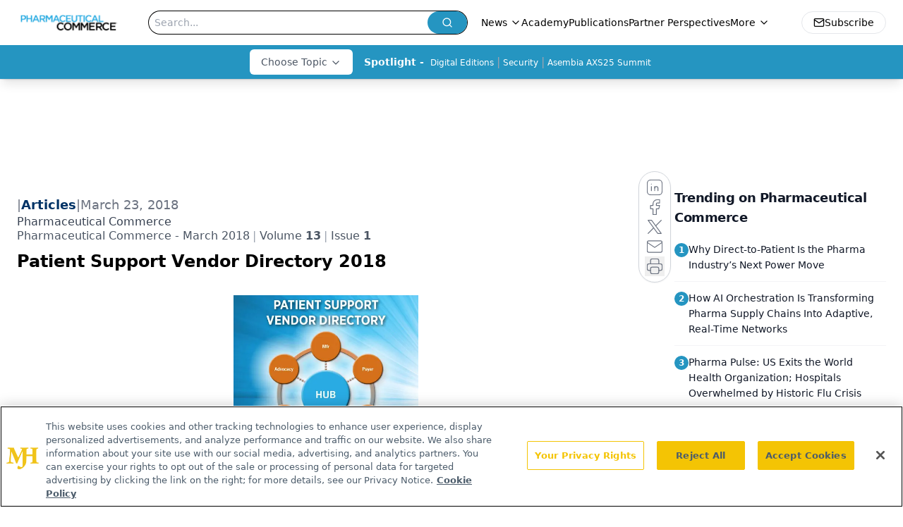

--- FILE ---
content_type: text/html; charset=utf-8
request_url: https://www.pharmaceuticalcommerce.com/view/patient-support-vendor-directory-2018
body_size: 35797
content:
<!DOCTYPE html><html lang="en"> <head><link rel="prefetch" href="/logo.webp"><link rel="preconnect" href="https://www.googletagmanager.com"><link rel="preconnect" href="https://cdn.segment.com"><link rel="preconnect" href="https://www.lightboxcdn.com"><link rel="preconnect" href="https://cdn.cookielaw.org"><link rel="preconnect" href="https://pub.doubleverify.com"><link rel="preconnect" href="https://www.googletagservices.com"><link rel="dns-prefetch" href="https://cdn.jsdelivr.net"><link rel="preconnect" href="https://res.lassomarketing.io"><link rel="icon" href="/favicon.svg" type="image/svg+xml"><link rel="icon" href="/favicon.ico" sizes="any"><link rel="apple-touch-icon" href="/apple-touch-icon.png"><meta charset="UTF-8"><meta name="viewport" content="width=device-width, initial-scale=1.0"><title>Patient Support Vendor Directory 2018 | Pharmaceutical Commerce</title><link rel="canonical" href="https://www.pharmaceuticalcommerce.com/view/patient-support-vendor-directory-2018"><meta name="description" content="Pharmaceutical Commerce connects biopharma executives to insights on business processes, technologies, and strategies for taking approved drugs to market."><meta name="robots" content="index, follow"><meta property="og:title" content="Patient Support Vendor Directory 2018 | Pharmaceutical Commerce"><meta property="og:type" content="website"><meta property="og:image" content="https://www.pharmaceuticalcommerce.com/site_logo.png"><meta property="og:url" content="https://www.pharmaceuticalcommerce.com/view/patient-support-vendor-directory-2018"><meta property="og:image:url" content="https://www.pharmaceuticalcommerce.com/site_logo.png"><meta property="og:image:width" content="1200"><meta property="og:image:height" content="630"><meta property="og:image:alt" content="Patient Support Vendor Directory 2018 | Pharmaceutical Commerce"><meta property="article:published_time" content="2026-01-24T15:54:43.913Z"><meta property="article:modified_time" content="2026-01-24T15:54:43.913Z"><meta name="twitter:site" content="@PharmaCommerce"><meta name="twitter:title" content="Patient Support Vendor Directory 2018 | Pharmaceutical Commerce"><meta name="twitter:image" content="https://www.pharmaceuticalcommerce.com/site_logo.png"><meta name="twitter:image:alt" content="Patient Support Vendor Directory 2018 | Pharmaceutical Commerce"><meta name="twitter:description" content="Pharmaceutical Commerce connects biopharma executives to insights on business processes, technologies, and strategies for taking approved drugs to market."><link rel="icon" href="/favicon.ico"><meta name="twitter:image" content="https://www.pharmaceuticalcommerce.com/site_logo.png"><meta name="twitter:title" content="Patient Support Vendor Directory 2018 | Pharmaceutical Commerce"><meta name="twitter:description" content="Pharmaceutical Commerce connects biopharma executives to insights on business processes, technologies, and strategies for taking approved drugs to market."><script type="application/ld+json">{"@context":"https://schema.org","@type":"NewsArticle","headline":"Patient Support Vendor Directory 2018","datePublished":"2018-03-23T04:58:08.000Z","dateModified":"2021-02-12T15:10:19.000Z","inLanguage":"en-US","image":{"@type":"ImageObject","url":"https://www.pharmaceuticalcommerce.com/site_logo.png","caption":"Patient Support Vendor Directory 2018","alternateName":"Patient Support Vendor Directory 2018"},"thumbnail":{"@type":"ImageObject","url":"https://www.pharmaceuticalcommerce.com/site_logo.png","caption":"Patient Support Vendor Directory 2018","alternateName":"Patient Support Vendor Directory 2018"},"publisher":{"@type":"Organization","name":"Pharmaceutical Commerce","logo":{"@type":"ImageObject","url":"https://www.pharmaceuticalcommerce.com/logo.webp"}},"articleBody":"HUB SERVICE PROVIDERS\nAccredo Health Group\n1640 Century Center Pkwy\nMemphis TN 38134\n888 608 9010 / www.accredo.com\nAsembia\n200 Park Ave., Suite 300\nFlorham Park NJ 07932\n973 564 8004 / www.asembia.com\nAshfield Patient Services\n003 South Miami Blvd Ste 500\nDurham NC 27703\n919 401 8003 / www.ashfield.com\nBioSolutia\n610 Crescent Executive Court, Ste 200\nLake Mary FL 32746\n407 603 8058 / www.biosolutia.com\nCardinal Health Specialty Solutions\n7000 Cardinal Place\nDublin OH 43017\n614 757 5000 / www.cardinalhealth.com/specialtysolutions\nCareMetx\n6931 Arlington Rd Ste 308\nBethesda MD 20814\n301 656 1080 / www.caremetx.com\nCoram CVS Specialty Infusion Services\n555 17th St Ste 1500\nDenver CO 80202\n800 423 1411 / www.coramhc.com\nCovance Inc.\n10300 Campus Point Dr\nSuite 225\nSan Diego CA 92121\n858 352 2300 / www.covance.com\nDohmen Life Science Services\n190 N Milwaukee St.\nMilwaukee WI 53202\n414 299 4900 / www.dlss.com\nEnvoyhealth/Diplomat Pharmacy\nPO Box 321130\nFlint, MI 48532\n855 768 9727 / www.envoyhealth.diplomat.is\nLash Group / AmerisourceBergen\n1800 Innovation Point\nFort Mill NC 29175\n800 357 5274 / www.lashgroup.com\nMcKesson Specialty Health\n10101 Woodloch Forest\nThe Woodlands, TX 77380\n855 477 9800 /\nwww.mckessonspecialtyhealth.com\nPharmaCord\n6100 Dutchmans Ln\nLouisville KY 40205\n502 805 3400 / www.pharmacord.com\nRxCrossroads\n1901 Eastpoint Pkwy\nLouisville KY 40223\n502 318 1100 / www.rxcrossroads.com\nTrialCard\n2250 Perimeter Park Dr STe 300\nMorrisville, NC 27560\n919 415 4041 / www.trialcard.com\nTriplefin\n11333 Cornell Park Dr\nCincinnati OH 45242\n855 877 5346 / www.triplefin.com\nUBC\n920 Harvest Dr\nBlue Bell, PA 19422\n816 421 6400 / www.ubc.com\nVivaleas US, LLC\n2400 Ansys Dr Ste 102\nPittsburgh PA 15317\n800 509 5480 / www.vivaleas.com\nVMS BioMarketing\n501 Pennsylvania Pkwy\nIndianapolis IN 46280\n317 805 6600 /\nwww.vmsbiomarketing.com\nIT SOLUTION PROVIDERS\nAccenture Intelligent Patient Services\n1 North Clark\nChicago IL 60601\n312 693 0161 / www.accenture.com\nAssistRx\n4700 Millenia Blvd\nOrlando, FL 32839\n407 377 1281 / www.assistrx.com\nConvergeHealth / Deloitte\n275 Washington St Ste 200\nNewton MA 02458\n617 243 3700 / www.deloitte.com\nRed Arrow / Dohmen Co.\n1055 Main St, Ste 201\nStevens Point WI 54481\n414 797 7000 / www.redarrowlabs.com\nTherigy\n2301 Maitland Center Pkwy\nSuite 201\nMaitland FL 32751\n844 484 3744 / www.therigy.com\nVirmedica\n6 Research Drive Ste 210\nShelton CT 06484\n203 845 0551 / www.virmedica.com\nWelkin Health\n3265 17th St #304\nSan Francisco CA 94110\n415 967 2483 / www.welkinhealth.com\n \nDATA PROCESSING &amp;\n AGGREGATION\nCoverMyMeds\n2 Miranova PL\nColumbus OH 43215\n866 452 5017 / www.covermymeds.com\nExceleraRx Corp.\n2100 Summer St NE, Suite 260\nMinneapolis MN 55413\n612 293 0378 / www.excelerarx.com\nIntegrichain\n8 Penn Center\n1628 JFK Blvd\nPhiladelphia PA 19103\n609 806 5005 / www.integrichain.com\nLiquidhub\n44 W 28th St 6th fl\nNew York NY 10001\n212 989 7999 / www.liquidhub.com\nProMetrics, LLC\n480 American Ave\nKing of Prussia PA 19406\n610 265 6344 / www.prometrics.com\nReal Endpoints\n1698 Post Road East Ste 1A\nWestport CT 06880\n203 517 4785\nwww.realendpoints.com\nShyft Analytics\n203 Crescent St\nWaltham MA 02453\n781 547 7500 / www.shyftanalytics.com\nValueCentric\n23 Cobham Dr\nOrchard Park NY 14127\n716 972 1600 / www.valuecentric.com\nZappRx\n100 Franklin St\nBoston MA 02110\n855 205 8495 / www.zapprx.com\nCONSULTING FIRMS\nCSI Specialty Group\n400 Lexington Green Lane\nSanford, FL 32771\n407 688 6727 / www.csigroup.net\nNuvera Life Science Consulting\n2 Ridgedale Ave\nCedar Knolls NJ 07927\n775 468 8372 / www.nuveracg.com\nPrecision for Value\n60 E 42nd St Ste 1325\nNew York NY 10165\n212 686 2650 /\nwww.precisionmedicinegrp.com\nTwo Labs, LLC\n3785 Attucks Road\nPowell, OH 43065\n614 389-4004 / www.twolabs.com"}</script><script type="application/ld+json">{"@context":"https://schema.org","@type":"Organization","contactPoint":{"@type":"ContactPoint","availableLanguage":["English"]},"name":"Pharmaceutical Commerce - Biopharma Business News, Market Insights","alternateName":"Pharmaceutical Commerce","description":"Pharmaceutical Commerce connects biopharma executives to insights on business processes, technologies, and strategies for taking approved drugs to market.","email":"info@mjhlifesciences.com","telephone":"732-596-0276","sameAs":["https://www.instagram.com/pharmcommerce/","https://twitter.com/PharmaCommerce","https://www.facebook.com/pharmaceuticalcommerce","https://www.linkedin.com/company/pharmaceutical-commerce","https://www.threads.net/@pharmcommerce","/rss.xml","https://soundcloud.com/pharmcommerce"],"address":{"@type":"PostalAddress","streetAddress":"259 Prospect Plains Rd, Bldg H","addressLocality":"Monroe","addressRegion":"New Jersey","postalCode":"08831","addressCountry":"United States of America"},"foundingDate":"2005-12-12","founder":{"@type":"Person","name":"MJH Life Sciences"},"employees":[{"@type":"Person","name":"Nico Saraceno"},{"@type":"Person","name":"Davy James"},{"@type":"Person","name":"Michael Christel"}]}</script><script async src="https://cdn.jsdelivr.net/npm/@segment/analytics-consent-wrapper-onetrust@latest/dist/umd/analytics-onetrust.umd.js"></script>
 <script>
  window.dataLayer = window.dataLayer || [];
  function gtag(){dataLayer.push(arguments);}
  gtag('set' , 'developer_id.dYWJhMj', true);
  gtag('consent', 'default', {
      ad_storage: 'denied',
      analytics_storage: 'denied',
      functionality_storage: 'denied',
      personalization_storage: 'denied',
      security_storage: 'granted',
      ad_user_data: 'denied',
      ad_personalization: 'denied',
      region: [
        'AT',
        'BE',
        'BG',
        'HR',
        'CY',
        'CZ',
        'DK',
        'EE',
        'FI',
        'FR',
        'DE',
        'EL',
        'HU',
        'IE',
        'IT',
        'LV',
        'LT',
        'LU',
        'MT',
        'NL',
        'PL',
        'PT',
        'RO',
        'SK',
        'SI',
        'ES',
        'SE',
        'GB',
        'US-CA',
      ],
    });
    gtag('consent', 'default', {
      ad_storage: 'granted',
      analytics_storage: 'granted',
      functionality_storage: 'granted',
      personalization_storage: 'granted',
      security_storage: 'granted',
      ad_user_data: 'granted',
      ad_personalization: 'granted',
    });
    </script>
    <script src="https://cdn.cookielaw.org/scripttemplates/otSDKStub.js" type="text/javascript" charset="UTF-8" data-domain-script="0196a0d9-a3c8-780e-9354-3d9ead3b226d"></script>
    <script type="text/javascript">function OptanonWrapper() {}</script>
    <script async type="text/plain" class="optanon-category-C0001" src="https://www.lightboxcdn.com/static/lightbox_mjh.js"></script>
  <script async type="text/plain" class="optanon-category-C0004" src="https://res.lassomarketing.io/scripts/lasso-imp-id-min.js"></script> 
   <script async type="text/javascript">
      !function(){var analytics=window.analytics=window.analytics||[];if(!analytics.initialize)if(analytics.invoked)window.console&&console.error&&console.error("Segment snippet included twice.");else{analytics.invoked=!0;analytics.methods=["trackSubmit","trackClick","trackLink","trackForm","pageview","identify","reset","group","track","ready","alias","debug","page","once","off","on","addSourceMiddleware","addIntegrationMiddleware","setAnonymousId","addDestinationMiddleware"];analytics.factory=function(e){return function(){var t=Array.prototype.slice.call(arguments);t.unshift(e);analytics.push(t);return analytics}};for(var e=0;e<analytics.methods.length;e++){var key=analytics.methods[e];analytics[key]=analytics.factory(key)}analytics.load=function(key,e){var t=document.createElement("script");t.type="text/javascript";t.async=!0;t.src="https://cdn.segment.com/analytics.js/v1/" + key + "/analytics.min.js";var n=document.getElementsByTagName("script")[0];n.parentNode.insertBefore(t,n);analytics._loadOptions=e};analytics.SNIPPET_VERSION="4.13.1";
      //check lasso , if lassoImpID doesnt exist try again in 1.25 seconds
      function checkLasso() {
        if (typeof lassoImpID !== 'undefined') {
          window.LassoImpressionID = lassoImpID();
          withOneTrust(analytics).load('BBbKMoOjmhsxPnbd2nO6osz3zq67DzuN');
          analytics.page({
            'LassoImpressionID': window.LassoImpressionID
          });
        } else {
          setTimeout(checkLasso, 1000);
        }
      }
          checkLasso();
            }}();
    </script><script class="optanon-category-C0001" type="text/plain" async src="https://one.pharmaceuticalcommerce.com/tagmanager/scripts/one.js"></script><script async type="text/javascript" src="https://one.pharmaceuticalcommerce.com/tagmanager/scripts/one.js"></script><script type="text/javascript" src="https://www.googletagservices.com/tag/js/gpt.js"></script><script async src="https://pub.doubleverify.com/dvtag/20083417/DV1815449/pub.js"></script><script type="text/javascript">
            window.onDvtagReady = function (callback, timeout = 750) { 
            window.dvtag = window.dvtag || {} 
            dvtag.cmd = dvtag.cmd || [] 
            const opt = { callback, timeout, timestamp: new Date().getTime() } 
            dvtag.cmd.push(function () { dvtag.queueAdRequest(opt) }) 
            setTimeout(function () { 
            const cb = opt.callback 
            opt.callback = null 
            if (cb) cb() 
            }, timeout) 
            } 
     </script><script>(function(){const gtmID = "TZG3MB8Z";

        (function (w, d, s, l, i) {
          w[l] = w[l] || [];
          w[l].push({ 'gtm.start': new Date().getTime(), event: 'gtm.js' });
          var f = d.getElementsByTagName(s)[0],
            j = d.createElement(s),
            dl = l != 'dataLayer' ? '&l=' + l : '';
          j.async = true;
          j.src = 'https://www.googletagmanager.com/gtm.js?id=' + i + dl;
          f.parentNode.insertBefore(j, f);
        })(window, document, 'script', 'dataLayer', 'GTM-' + gtmID);
      })();</script><!-- <ClientRouter  /> --><link rel="stylesheet" href="/_astro/_slug_.Bo690oC7.css">
<style>.embla{overflow:hidden;height:100%;width:100%}.embla__container{display:flex;flex-direction:column;height:90%;padding:0 0 2%}.vjs-text-track-cue{font-size:1.5rem!important}.embla__slide{flex:0 0 100%;min-width:0;height:100%;display:flex;align-items:center;justify-content:center;margin:0 0 calc(15% / 9);opacity:.3;transform:scale(.95);transition:opacity .3s ease,transform .3s ease}.embla__slide.is-snapped{opacity:1;transform:scale(1);z-index:2}.embla__slide.is-in-view:not(.is-snapped){opacity:.6;transform:scale(.97)}.embla__slide:not(.is-snapped) .shorts-video-container:after{content:"";position:absolute;inset:0;background:linear-gradient(to bottom,#0000001a,#0000004d,#0000001a);pointer-events:none;z-index:1}.embla.is-wheel-scrolling{cursor:grabbing}.embla.is-wheel-scrolling .embla__slide{pointer-events:none}.shorts-item{height:100%;position:relative;display:flex;flex-direction:column;align-items:center;justify-content:center;padding:0}.shorts-video-container{position:relative;width:100%;height:100%;max-height:min(90vh,calc(100vw * 16 / 9));margin:0 auto;border-radius:12px}@supports (aspect-ratio: 9 / 16){.shorts-video-container{aspect-ratio:9 / 16;width:auto;height:100%}}@supports not (aspect-ratio: 9 / 16){.shorts-video-container{width:56.25vh;height:100%}}.shorts-video-wrapper{position:relative;width:100%;height:100%}.bg-shorts-container .video-js{width:100%!important;height:100%!important;-o-object-fit:cover;object-fit:cover;position:absolute;top:0;left:0}.bg-shorts-container .video-js video{width:100%!important;height:100%!important;-o-object-fit:cover;object-fit:cover;position:absolute;top:0;left:0}.bg-shorts-container{width:100%;height:100%;position:relative}@media (max-width: 768px){.shorts-video-container{max-width:90vw}@supports (aspect-ratio: 9 / 16){.shorts-video-container{height:100%;max-height:75vh}}}.shorts-navigation-btn{transition:all .2s ease-in-out}.shorts-navigation-btn:hover{transform:scale(1.1);background-color:#ffffff4d}.shorts-navigation-btn:active{transform:scale(.95)}@keyframes pulse{0%,to{opacity:1}50%{opacity:.5}}.loading-pulse{animation:pulse 2s cubic-bezier(.4,0,.6,1) infinite}.shorts-overlay{background:linear-gradient(to top,rgba(0,0,0,.8) 0%,rgba(0,0,0,.4) 50%,transparent 100%)}.shorts-navigation,.shorts-navigation button{z-index:9999!important;pointer-events:auto}@media (max-width: 768px){.shorts-navigation{right:8px}.shorts-navigation button{width:32px;height:32px}}
</style>
<link rel="stylesheet" href="/_astro/_slug_.DquC58Zs.css"></head> <body> <style>astro-island,astro-slot,astro-static-slot{display:contents}</style><script>(()=>{var e=async t=>{await(await t())()};(self.Astro||(self.Astro={})).load=e;window.dispatchEvent(new Event("astro:load"));})();</script><script>(()=>{var A=Object.defineProperty;var g=(i,o,a)=>o in i?A(i,o,{enumerable:!0,configurable:!0,writable:!0,value:a}):i[o]=a;var d=(i,o,a)=>g(i,typeof o!="symbol"?o+"":o,a);{let i={0:t=>m(t),1:t=>a(t),2:t=>new RegExp(t),3:t=>new Date(t),4:t=>new Map(a(t)),5:t=>new Set(a(t)),6:t=>BigInt(t),7:t=>new URL(t),8:t=>new Uint8Array(t),9:t=>new Uint16Array(t),10:t=>new Uint32Array(t),11:t=>1/0*t},o=t=>{let[l,e]=t;return l in i?i[l](e):void 0},a=t=>t.map(o),m=t=>typeof t!="object"||t===null?t:Object.fromEntries(Object.entries(t).map(([l,e])=>[l,o(e)]));class y extends HTMLElement{constructor(){super(...arguments);d(this,"Component");d(this,"hydrator");d(this,"hydrate",async()=>{var b;if(!this.hydrator||!this.isConnected)return;let e=(b=this.parentElement)==null?void 0:b.closest("astro-island[ssr]");if(e){e.addEventListener("astro:hydrate",this.hydrate,{once:!0});return}let c=this.querySelectorAll("astro-slot"),n={},h=this.querySelectorAll("template[data-astro-template]");for(let r of h){let s=r.closest(this.tagName);s!=null&&s.isSameNode(this)&&(n[r.getAttribute("data-astro-template")||"default"]=r.innerHTML,r.remove())}for(let r of c){let s=r.closest(this.tagName);s!=null&&s.isSameNode(this)&&(n[r.getAttribute("name")||"default"]=r.innerHTML)}let p;try{p=this.hasAttribute("props")?m(JSON.parse(this.getAttribute("props"))):{}}catch(r){let s=this.getAttribute("component-url")||"<unknown>",v=this.getAttribute("component-export");throw v&&(s+=` (export ${v})`),console.error(`[hydrate] Error parsing props for component ${s}`,this.getAttribute("props"),r),r}let u;await this.hydrator(this)(this.Component,p,n,{client:this.getAttribute("client")}),this.removeAttribute("ssr"),this.dispatchEvent(new CustomEvent("astro:hydrate"))});d(this,"unmount",()=>{this.isConnected||this.dispatchEvent(new CustomEvent("astro:unmount"))})}disconnectedCallback(){document.removeEventListener("astro:after-swap",this.unmount),document.addEventListener("astro:after-swap",this.unmount,{once:!0})}connectedCallback(){if(!this.hasAttribute("await-children")||document.readyState==="interactive"||document.readyState==="complete")this.childrenConnectedCallback();else{let e=()=>{document.removeEventListener("DOMContentLoaded",e),c.disconnect(),this.childrenConnectedCallback()},c=new MutationObserver(()=>{var n;((n=this.lastChild)==null?void 0:n.nodeType)===Node.COMMENT_NODE&&this.lastChild.nodeValue==="astro:end"&&(this.lastChild.remove(),e())});c.observe(this,{childList:!0}),document.addEventListener("DOMContentLoaded",e)}}async childrenConnectedCallback(){let e=this.getAttribute("before-hydration-url");e&&await import(e),this.start()}async start(){let e=JSON.parse(this.getAttribute("opts")),c=this.getAttribute("client");if(Astro[c]===void 0){window.addEventListener(`astro:${c}`,()=>this.start(),{once:!0});return}try{await Astro[c](async()=>{let n=this.getAttribute("renderer-url"),[h,{default:p}]=await Promise.all([import(this.getAttribute("component-url")),n?import(n):()=>()=>{}]),u=this.getAttribute("component-export")||"default";if(!u.includes("."))this.Component=h[u];else{this.Component=h;for(let f of u.split("."))this.Component=this.Component[f]}return this.hydrator=p,this.hydrate},e,this)}catch(n){console.error(`[astro-island] Error hydrating ${this.getAttribute("component-url")}`,n)}}attributeChangedCallback(){this.hydrate()}}d(y,"observedAttributes",["props"]),customElements.get("astro-island")||customElements.define("astro-island",y)}})();</script><astro-island uid="tujdd" prefix="r7" component-url="/_astro/atoms.Ch89ewdX.js" component-export="SanityClient" renderer-url="/_astro/client.4AZqD4Tw.js" props="{&quot;config&quot;:[0,{&quot;dataset&quot;:[0,&quot;pharma_commerce&quot;],&quot;projectId&quot;:[0,&quot;0vv8moc6&quot;],&quot;useCdn&quot;:[0,true],&quot;token&quot;:[0,&quot;skIjFEmlzBmyZpjK8Zc1FQwpwi0Bv3wVI0WhSPJfe5wEiXkmkb3Rq7h5T1WLyvXaJAhM7sOBa2vXBRGxShTPYsvCpTSYuIFBEZnhapLqKMkXyRyxCYjZQYbPv4Zbdn7UMjfKcTbCwat1s1GKaDhqbiwIffPYLGtrK4hT6V3Xq32NfzOzScjn&quot;]}]}" ssr client="load" opts="{&quot;name&quot;:&quot;SanityClient&quot;,&quot;value&quot;:true}"></astro-island>  <!-- <VisualEditing enabled={visualEditingEnabled} zIndex={1000} /> --> <script>(()=>{var e=async t=>{await(await t())()};(self.Astro||(self.Astro={})).only=e;window.dispatchEvent(new Event("astro:only"));})();</script><astro-island uid="Z1e4gmX" component-url="/_astro/index.qum6FzgI.js" component-export="default" renderer-url="/_astro/client.4AZqD4Tw.js" props="{&quot;settings&quot;:[0,{&quot;siteConfig&quot;:[0,{&quot;sanityClientConfig&quot;:[0,{&quot;dataset&quot;:[0,&quot;pharma_commerce&quot;],&quot;projectId&quot;:[0,&quot;0vv8moc6&quot;],&quot;useCdn&quot;:[0,true],&quot;token&quot;:[0,&quot;skIjFEmlzBmyZpjK8Zc1FQwpwi0Bv3wVI0WhSPJfe5wEiXkmkb3Rq7h5T1WLyvXaJAhM7sOBa2vXBRGxShTPYsvCpTSYuIFBEZnhapLqKMkXyRyxCYjZQYbPv4Zbdn7UMjfKcTbCwat1s1GKaDhqbiwIffPYLGtrK4hT6V3Xq32NfzOzScjn&quot;]}],&quot;gtmID&quot;:[0,&quot;TZG3MB8Z&quot;],&quot;title&quot;:[0,&quot;Pharmaceutical Commerce&quot;],&quot;liveDomain&quot;:[0,&quot;www.pharmaceuticalcommerce.com&quot;],&quot;logo&quot;:[0,&quot;/logo.webp&quot;],&quot;white_logo&quot;:[0,&quot;/PharmComm_logo_registered_KO.png&quot;],&quot;megaMenuTaxName&quot;:[0,&quot;category&quot;],&quot;twitter&quot;:[0,&quot;@PharmaCommerce&quot;],&quot;oneTrustId&quot;:[0,&quot;0196a0d9-a3c8-780e-9354-3d9ead3b226d&quot;],&quot;onejs&quot;:[0,&quot;https://one.pharmaceuticalcommerce.com/tagmanager/scripts/one.js&quot;],&quot;sharingImageUrl&quot;:[0,&quot;https://www.pharmaceuticalcommerce.com/site_logo.png&quot;],&quot;customSpecialtyText&quot;:[0,&quot;Choose Topic&quot;],&quot;subscribe&quot;:[0,{&quot;href&quot;:[0,&quot;/newsletter&quot;],&quot;text&quot;:[0,&quot;Stay ahead in the life sciences industry with Pharmaceutical Commerce, the latest news, trends, and strategies in drug distribution, commercialization, and market access.&quot;]}],&quot;subFooterLinks&quot;:[1,[[0,{&quot;url&quot;:[0,&quot;/&quot;],&quot;title&quot;:[0,&quot;Home&quot;]}],[0,{&quot;url&quot;:[0,&quot;/about-us&quot;],&quot;title&quot;:[0,&quot;About Us&quot;]}],[0,{&quot;url&quot;:[0,&quot;/news&quot;],&quot;title&quot;:[0,&quot;News&quot;]}],[0,{&quot;url&quot;:[0,&quot;/contact-us&quot;],&quot;title&quot;:[0,&quot;Contact Us&quot;]}]]]}],&quot;styleConfig&quot;:[0,{&quot;logoSize&quot;:[0,&quot;medium&quot;],&quot;specialtyColumns&quot;:[0,2],&quot;navigation&quot;:[0,5],&quot;footer&quot;:[0,1],&quot;featureDeck&quot;:[0,10],&quot;featureSlider&quot;:[0,1]}],&quot;adConfig&quot;:[0,{&quot;networkID&quot;:[0,&quot;4688&quot;],&quot;adUnit&quot;:[0,&quot;pharmaceuticalcommerce.com&quot;]}],&quot;pageConfig&quot;:[0,{&quot;publicationName&quot;:[0,&quot;PharmaceuticalCommerce&quot;],&quot;publicationUrl&quot;:[0,&quot;journals&quot;],&quot;authorUrl&quot;:[0,&quot;authors&quot;]}],&quot;sanityConfig&quot;:[0,{&quot;taxonomy&quot;:[0,{&quot;news&quot;:[0,&quot;7243ac79-d79e-4e0b-b105-4db8a4102403&quot;],&quot;conference&quot;:[0,&quot;7b69d2ef-3637-4c94-9c69-8828631e0c84&quot;],&quot;clinical&quot;:[0,&quot;e09bdeff-adb5-4e3b-81c4-7620e89ca504&quot;]}],&quot;docGroup&quot;:[0,{&quot;conference&quot;:[0,&quot;7b665e26-0a89-4ed1-90d7-85b9a7bec593&quot;]}],&quot;contentCategory&quot;:[0,{&quot;articles&quot;:[0,&quot;7c34c4ca-e4b1-4a7e-9d9a-8571556a05fe&quot;],&quot;videos&quot;:[0,&quot;354f6357-5796-4d92-bef7-01b55a8e4976&quot;],&quot;hero&quot;:[0,&quot;155415d5-813a-4af2-821e-ae8ee16c8cf6&quot;],&quot;podcasts&quot;:[0,&quot;10d8d5b1-1d99-4f3a-811c-29ead49666f9&quot;]}]}],&quot;customPageTypes&quot;:[1,[]],&quot;gateEnabled&quot;:[0,&quot;modal&quot;],&quot;sMaxAge&quot;:[0,300],&quot;staleWhileRevalidate&quot;:[0,329],&quot;useNewWelcomeAd&quot;:[0,true],&quot;welcomeAds&quot;:[0,{&quot;slotId&quot;:[0,&quot;welcome-ad&quot;],&quot;adUnit&quot;:[0,&quot;pharmaceuticalcommerce.com&quot;],&quot;networkID&quot;:[0,&quot;4688&quot;],&quot;position&quot;:[0,&quot;welcome&quot;],&quot;className&quot;:[0,&quot;AD2x2&quot;],&quot;sizes&quot;:[1,[[1,[[0,1920],[0,1080]]],[1,[[0,1080],[0,1920]]],[1,[[0,640],[0,480]]]]]}],&quot;allowedDomains&quot;:[1,[]]}],&quot;targeting&quot;:[0,{&quot;content_placement&quot;:[1,[[0,&quot;news&quot;],[0,&quot;category/brand-marketing-communications&quot;]]],&quot;document_url&quot;:[1,[[0,&quot;patient-support-vendor-directory-2018&quot;]]],&quot;document_group&quot;:[1,[]],&quot;content_group&quot;:[1,[]],&quot;rootDocumentGroup&quot;:[1,[]],&quot;issue_url&quot;:[1,[[0,&quot;march-2018&quot;]]],&quot;publication_url&quot;:[1,[[0,&quot;pharma-commerce&quot;]]],&quot;tags&quot;:[1,[]],&quot;hostname&quot;:[0,&quot;www.pharmaceuticalcommerce.com&quot;],&quot;adLayer&quot;:[0,{&quot;adSlotSelection&quot;:[1,[]]}]}],&quot;gateData&quot;:[0,{}]}" ssr client="only" opts="{&quot;name&quot;:&quot;ADWelcome&quot;,&quot;value&quot;:true}"></astro-island> <astro-island uid="Z1DBWLc" prefix="r193" component-url="/_astro/ADFloatingFooter.BD49CBHT.js" component-export="default" renderer-url="/_astro/client.4AZqD4Tw.js" props="{&quot;networkID&quot;:[0,&quot;4688&quot;],&quot;adUnit&quot;:[0,&quot;pharmaceuticalcommerce.com&quot;],&quot;targeting&quot;:[0,{&quot;content_placement&quot;:[1,[[0,&quot;news&quot;],[0,&quot;category/brand-marketing-communications&quot;]]],&quot;document_url&quot;:[1,[[0,&quot;patient-support-vendor-directory-2018&quot;]]],&quot;document_group&quot;:[1,[]],&quot;content_group&quot;:[1,[]],&quot;rootDocumentGroup&quot;:[1,[]],&quot;issue_url&quot;:[1,[[0,&quot;march-2018&quot;]]],&quot;publication_url&quot;:[1,[[0,&quot;pharma-commerce&quot;]]],&quot;tags&quot;:[1,[]],&quot;hostname&quot;:[0,&quot;www.pharmaceuticalcommerce.com&quot;],&quot;adLayer&quot;:[0,{&quot;adSlotSelection&quot;:[1,[]]}]}]}" ssr client="load" opts="{&quot;name&quot;:&quot;ADFloatingFooter&quot;,&quot;value&quot;:true}"></astro-island>      <astro-island uid="Z14PNNE" prefix="r194" component-url="/_astro/ui.NXHI-sNK.js" component-export="N5" renderer-url="/_astro/client.4AZqD4Tw.js" props="{&quot;data&quot;:[0,{&quot;logoImage&quot;:[0,&quot;/logo.webp&quot;],&quot;mainLinks&quot;:[1,[[0,{&quot;_createdAt&quot;:[0,&quot;2021-01-20T19:53:46Z&quot;],&quot;_id&quot;:[0,&quot;594fc7dd-322f-449f-8f4a-2e2d7f659e88&quot;],&quot;_rev&quot;:[0,&quot;wjuUSEZWGZww14WVJzbSJt&quot;],&quot;_type&quot;:[0,&quot;mainNavigation&quot;],&quot;_updatedAt&quot;:[0,&quot;2024-02-28T21:14:14Z&quot;],&quot;is_active&quot;:[0,true],&quot;name&quot;:[0,&quot;News&quot;],&quot;navParent&quot;:[0,null],&quot;sortOrder&quot;:[0,1],&quot;subQuery&quot;:[1,[[0,{&quot;_createdAt&quot;:[0,&quot;2024-02-28T21:13:10Z&quot;],&quot;_id&quot;:[0,&quot;4262911c-57a8-4259-8cec-d3269b8a412e&quot;],&quot;_rev&quot;:[0,&quot;wjuUSEZWGZww14WVJzcBXp&quot;],&quot;_type&quot;:[0,&quot;mainNavigation&quot;],&quot;_updatedAt&quot;:[0,&quot;2024-02-28T21:23:37Z&quot;],&quot;children&quot;:[1,[]],&quot;is_active&quot;:[0,true],&quot;name&quot;:[0,&quot;News&quot;],&quot;navParent&quot;:[0,{&quot;_ref&quot;:[0,&quot;594fc7dd-322f-449f-8f4a-2e2d7f659e88&quot;],&quot;_type&quot;:[0,&quot;reference&quot;]}],&quot;sortOrder&quot;:[0,1],&quot;url&quot;:[0,&quot;/news&quot;]}],[0,{&quot;_createdAt&quot;:[0,&quot;2024-02-28T20:49:34Z&quot;],&quot;_id&quot;:[0,&quot;788a05a5-4c00-4c05-96e0-43f6bb3ed78c&quot;],&quot;_rev&quot;:[0,&quot;wjuUSEZWGZww14WVJzakwv&quot;],&quot;_type&quot;:[0,&quot;mainNavigation&quot;],&quot;_updatedAt&quot;:[0,&quot;2024-02-28T20:49:48Z&quot;],&quot;children&quot;:[1,[]],&quot;is_active&quot;:[0,true],&quot;name&quot;:[0,&quot;Pharma Pulse&quot;],&quot;navParent&quot;:[0,{&quot;_ref&quot;:[0,&quot;594fc7dd-322f-449f-8f4a-2e2d7f659e88&quot;],&quot;_type&quot;:[0,&quot;reference&quot;]}],&quot;sortOrder&quot;:[0,2],&quot;url&quot;:[0,&quot;/pharma-pulse&quot;]}]]]}],[0,{&quot;_createdAt&quot;:[0,&quot;2025-03-04T16:09:01Z&quot;],&quot;_id&quot;:[0,&quot;d7e0d4fd-4303-4fdc-91ff-b155c0b24d0d&quot;],&quot;_rev&quot;:[0,&quot;EeHD0np9IlIaoXRYQh36yE&quot;],&quot;_type&quot;:[0,&quot;mainNavigation&quot;],&quot;_updatedAt&quot;:[0,&quot;2025-03-04T16:10:46Z&quot;],&quot;is_active&quot;:[0,true],&quot;name&quot;:[0,&quot;Academy&quot;],&quot;navParent&quot;:[0,null],&quot;sortOrder&quot;:[0,2],&quot;subQuery&quot;:[1,[]],&quot;url&quot;:[0,&quot;/academy&quot;]}],[0,{&quot;_createdAt&quot;:[0,&quot;2021-01-20T19:54:09Z&quot;],&quot;_id&quot;:[0,&quot;5349a7ce-6c46-4e9d-8ec8-ccf1eb303940&quot;],&quot;_rev&quot;:[0,&quot;1mUziVFW81BrQVvM80wKkU&quot;],&quot;_type&quot;:[0,&quot;mainNavigation&quot;],&quot;_updatedAt&quot;:[0,&quot;2025-03-04T16:09:29Z&quot;],&quot;is_active&quot;:[0,true],&quot;name&quot;:[0,&quot;Publications&quot;],&quot;navParent&quot;:[0,null],&quot;sortOrder&quot;:[0,3],&quot;subQuery&quot;:[1,[]],&quot;url&quot;:[0,&quot;/journals/pharma-commerce&quot;]}],[0,{&quot;_createdAt&quot;:[0,&quot;2021-01-20T19:54:32Z&quot;],&quot;_id&quot;:[0,&quot;a859d25d-2853-41e7-a735-f8f95df108b5&quot;],&quot;_rev&quot;:[0,&quot;EeHD0np9IlIaoXRYQh2chj&quot;],&quot;_type&quot;:[0,&quot;mainNavigation&quot;],&quot;_updatedAt&quot;:[0,&quot;2025-03-04T16:09:41Z&quot;],&quot;is_active&quot;:[0,true],&quot;name&quot;:[0,&quot;Partner Perspectives&quot;],&quot;navParent&quot;:[0,null],&quot;sortOrder&quot;:[0,4],&quot;subQuery&quot;:[1,[]],&quot;url&quot;:[0,&quot;/brand-insights&quot;]}],[0,{&quot;_createdAt&quot;:[0,&quot;2021-01-20T22:58:32Z&quot;],&quot;_id&quot;:[0,&quot;b1409197-7a6a-417f-94bc-2a9186568c20&quot;],&quot;_rev&quot;:[0,&quot;1mUziVFW81BrQVvM80wN9w&quot;],&quot;_type&quot;:[0,&quot;mainNavigation&quot;],&quot;_updatedAt&quot;:[0,&quot;2025-03-04T16:09:56Z&quot;],&quot;is_active&quot;:[0,true],&quot;name&quot;:[0,&quot;Webcasts&quot;],&quot;navParent&quot;:[0,null],&quot;sortOrder&quot;:[0,5],&quot;subQuery&quot;:[1,[]],&quot;url&quot;:[0,&quot;/webinars&quot;]}],[0,{&quot;_createdAt&quot;:[0,&quot;2021-01-20T22:37:37Z&quot;],&quot;_id&quot;:[0,&quot;6580fd6b-4176-4524-9ff2-fd3483ac2a70&quot;],&quot;_rev&quot;:[0,&quot;EeHD0np9IlIaoXRYQh2xbj&quot;],&quot;_type&quot;:[0,&quot;mainNavigation&quot;],&quot;_updatedAt&quot;:[0,&quot;2025-03-04T16:10:06Z&quot;],&quot;is_active&quot;:[0,true],&quot;name&quot;:[0,&quot;Resources&quot;],&quot;navParent&quot;:[0,null],&quot;sortOrder&quot;:[0,6],&quot;subQuery&quot;:[1,[]],&quot;url&quot;:[0,&quot;/resources&quot;]}],[0,{&quot;_createdAt&quot;:[0,&quot;2023-04-19T19:40:38Z&quot;],&quot;_id&quot;:[0,&quot;57b3617e-fdaa-4d15-8056-e3fad3d88fa7&quot;],&quot;_rev&quot;:[0,&quot;1mUziVFW81BrQVvM80wuUk&quot;],&quot;_type&quot;:[0,&quot;mainNavigation&quot;],&quot;_updatedAt&quot;:[0,&quot;2025-03-04T16:10:14Z&quot;],&quot;is_active&quot;:[0,true],&quot;name&quot;:[0,&quot;Conferences&quot;],&quot;navParent&quot;:[0,null],&quot;sortOrder&quot;:[0,7],&quot;subQuery&quot;:[1,[[0,{&quot;_createdAt&quot;:[0,&quot;2023-04-19T19:41:41Z&quot;],&quot;_id&quot;:[0,&quot;33945b89-11ff-41fa-b103-346a5fefa3c7&quot;],&quot;_rev&quot;:[0,&quot;9guLsJ28M7ZfJtQmsVGmFC&quot;],&quot;_type&quot;:[0,&quot;mainNavigation&quot;],&quot;_updatedAt&quot;:[0,&quot;2023-04-19T19:41:41Z&quot;],&quot;children&quot;:[1,[]],&quot;is_active&quot;:[0,true],&quot;name&quot;:[0,&quot;Conference Coverage&quot;],&quot;navParent&quot;:[0,{&quot;_ref&quot;:[0,&quot;57b3617e-fdaa-4d15-8056-e3fad3d88fa7&quot;],&quot;_type&quot;:[0,&quot;reference&quot;]}],&quot;url&quot;:[0,&quot;/latest-conference&quot;]}],[0,{&quot;_createdAt&quot;:[0,&quot;2023-04-19T19:40:56Z&quot;],&quot;_id&quot;:[0,&quot;94d15fcb-30e8-418f-bdae-b6bc786697d1&quot;],&quot;_rev&quot;:[0,&quot;9guLsJ28M7ZfJtQmsVGbdr&quot;],&quot;_type&quot;:[0,&quot;mainNavigation&quot;],&quot;_updatedAt&quot;:[0,&quot;2023-04-19T19:40:56Z&quot;],&quot;children&quot;:[1,[]],&quot;is_active&quot;:[0,true],&quot;name&quot;:[0,&quot;Conference Listing&quot;],&quot;navParent&quot;:[0,{&quot;_ref&quot;:[0,&quot;57b3617e-fdaa-4d15-8056-e3fad3d88fa7&quot;],&quot;_type&quot;:[0,&quot;reference&quot;]}],&quot;url&quot;:[0,&quot;/conferences&quot;]}]]],&quot;url&quot;:[0,&quot;/conferences&quot;]}],[0,{&quot;_createdAt&quot;:[0,&quot;2021-01-20T23:24:33Z&quot;],&quot;_id&quot;:[0,&quot;138c534a-f039-4bf8-ae49-d91276ebae7c&quot;],&quot;_rev&quot;:[0,&quot;6K5ZJ5nXiKhUAGvtP8rl4b&quot;],&quot;_type&quot;:[0,&quot;mainNavigation&quot;],&quot;_updatedAt&quot;:[0,&quot;2025-03-04T16:10:22Z&quot;],&quot;is_active&quot;:[0,true],&quot;name&quot;:[0,&quot;Events&quot;],&quot;navParent&quot;:[0,null],&quot;sortOrder&quot;:[0,8],&quot;subQuery&quot;:[1,[]],&quot;url&quot;:[0,&quot;/events&quot;]}],[0,{&quot;_createdAt&quot;:[0,&quot;2021-01-21T17:39:41Z&quot;],&quot;_id&quot;:[0,&quot;332ac5f4-1487-42cc-b493-a8e1fee6c4ac&quot;],&quot;_rev&quot;:[0,&quot;1Gk2k3wt1UVLi2XK7TLWnU&quot;],&quot;_type&quot;:[0,&quot;mainNavigation&quot;],&quot;_updatedAt&quot;:[0,&quot;2025-06-12T20:16:22Z&quot;],&quot;is_active&quot;:[0,true],&quot;name&quot;:[0,&quot;Videos&quot;],&quot;navParent&quot;:[0,null],&quot;sortOrder&quot;:[0,9],&quot;subQuery&quot;:[1,[[0,{&quot;_createdAt&quot;:[0,&quot;2025-06-12T20:15:58Z&quot;],&quot;_id&quot;:[0,&quot;6eb5fc4a-bcda-404d-9c1b-48e0ad751079&quot;],&quot;_rev&quot;:[0,&quot;IK05tXxLQ0M6M3U8Erygkc&quot;],&quot;_type&quot;:[0,&quot;mainNavigation&quot;],&quot;_updatedAt&quot;:[0,&quot;2025-06-12T20:16:33Z&quot;],&quot;children&quot;:[1,[]],&quot;is_active&quot;:[0,true],&quot;name&quot;:[0,&quot;Videos&quot;],&quot;navParent&quot;:[0,{&quot;_ref&quot;:[0,&quot;332ac5f4-1487-42cc-b493-a8e1fee6c4ac&quot;],&quot;_type&quot;:[0,&quot;reference&quot;]}],&quot;sortOrder&quot;:[0,1],&quot;url&quot;:[0,&quot;/videos&quot;]}],[0,{&quot;_createdAt&quot;:[0,&quot;2025-06-12T20:15:06Z&quot;],&quot;_id&quot;:[0,&quot;9872d32d-1e08-4cb9-8142-b478bf3f5653&quot;],&quot;_rev&quot;:[0,&quot;va2F4kb442VYW0ilnBZGsm&quot;],&quot;_type&quot;:[0,&quot;mainNavigation&quot;],&quot;_updatedAt&quot;:[0,&quot;2025-06-12T20:15:48Z&quot;],&quot;children&quot;:[1,[]],&quot;is_active&quot;:[0,true],&quot;name&quot;:[0,&quot;Peer Exchange&quot;],&quot;navParent&quot;:[0,{&quot;_ref&quot;:[0,&quot;332ac5f4-1487-42cc-b493-a8e1fee6c4ac&quot;],&quot;_type&quot;:[0,&quot;reference&quot;]}],&quot;sortOrder&quot;:[0,2],&quot;url&quot;:[0,&quot;/peer-exchange&quot;]}]]]}],[0,{&quot;_createdAt&quot;:[0,&quot;2021-03-12T15:25:01Z&quot;],&quot;_id&quot;:[0,&quot;204c1fd3-f610-42d9-b955-a56ee7ffa5dc&quot;],&quot;_rev&quot;:[0,&quot;1mUziVFW81BrQVvM80x2u0&quot;],&quot;_type&quot;:[0,&quot;mainNavigation&quot;],&quot;_updatedAt&quot;:[0,&quot;2025-03-04T16:10:36Z&quot;],&quot;is_active&quot;:[0,true],&quot;name&quot;:[0,&quot;Podcasts&quot;],&quot;navParent&quot;:[0,null],&quot;sortOrder&quot;:[0,10],&quot;subQuery&quot;:[1,[[0,{&quot;_createdAt&quot;:[0,&quot;2021-05-19T09:28:37Z&quot;],&quot;_id&quot;:[0,&quot;6584eabb-35fa-4949-a4fe-b7d76cfc3cd7&quot;],&quot;_rev&quot;:[0,&quot;LE1g05XHEMMthuQgmvBXa1&quot;],&quot;_type&quot;:[0,&quot;mainNavigation&quot;],&quot;_updatedAt&quot;:[0,&quot;2021-05-19T14:42:20Z&quot;],&quot;children&quot;:[1,[]],&quot;is_active&quot;:[0,true],&quot;name&quot;:[0,&quot;Editorial Podcasts&quot;],&quot;navParent&quot;:[0,{&quot;_ref&quot;:[0,&quot;204c1fd3-f610-42d9-b955-a56ee7ffa5dc&quot;],&quot;_type&quot;:[0,&quot;reference&quot;]}],&quot;sortOrder&quot;:[0,0],&quot;url&quot;:[0,&quot;/editorial-podcasts&quot;]}],[0,{&quot;_createdAt&quot;:[0,&quot;2021-05-19T09:30:08Z&quot;],&quot;_id&quot;:[0,&quot;495206c3-44d8-4645-be76-51eb37934124&quot;],&quot;_rev&quot;:[0,&quot;15Oz7s4c8hyxk4jhurjSfW&quot;],&quot;_type&quot;:[0,&quot;mainNavigation&quot;],&quot;_updatedAt&quot;:[0,&quot;2023-12-06T19:16:33Z&quot;],&quot;children&quot;:[1,[]],&quot;is_active&quot;:[0,true],&quot;name&quot;:[0,&quot;Sponsored Podcasts&quot;],&quot;navParent&quot;:[0,{&quot;_ref&quot;:[0,&quot;204c1fd3-f610-42d9-b955-a56ee7ffa5dc&quot;],&quot;_type&quot;:[0,&quot;reference&quot;]}],&quot;sortOrder&quot;:[0,1],&quot;url&quot;:[0,&quot;/podcasts&quot;]}]]],&quot;url&quot;:[0,&quot;/podcasts&quot;]}],[0,{&quot;_createdAt&quot;:[0,&quot;2021-01-20T22:49:21Z&quot;],&quot;_id&quot;:[0,&quot;25cb83e5-ded6-4ea8-a704-a3b983c07995&quot;],&quot;_rev&quot;:[0,&quot;lcAD8OFrwG8JHaK7Wr5iCq&quot;],&quot;_type&quot;:[0,&quot;mainNavigation&quot;],&quot;_updatedAt&quot;:[0,&quot;2024-05-23T15:18:51Z&quot;],&quot;is_active&quot;:[0,true],&quot;name&quot;:[0,&quot;Subscribe&quot;],&quot;navParent&quot;:[0,null],&quot;sortOrder&quot;:[0,11],&quot;subQuery&quot;:[1,[]],&quot;url&quot;:[0,&quot;https://one.pharmaceuticalcommerce.com/subscribe/&quot;]}]]],&quot;secondaryLinks&quot;:[1,[[0,{&quot;_id&quot;:[0,&quot;6c758535-98d5-404b-bd1a-8bbb2183a66c&quot;],&quot;children&quot;:[1,[[0,{&quot;_id&quot;:[0,&quot;194a7a57-68c6-42ae-84e0-e68c5b18930f&quot;],&quot;identifier&quot;:[0,&quot;legal-regulatory&quot;],&quot;name&quot;:[0,&quot;Legal &amp; Regulatory&quot;],&quot;sortOrder&quot;:[0,null]}],[0,{&quot;_id&quot;:[0,&quot;8d0ab382-3285-40a5-9f45-f7ae30d8e066&quot;],&quot;identifier&quot;:[0,&quot;trade-brand-protection&quot;],&quot;name&quot;:[0,&quot;Trade &amp; Brand Protection&quot;],&quot;sortOrder&quot;:[0,null]}],[0,{&quot;_id&quot;:[0,&quot;d8d24432-9dad-4313-80f0-add533682b63&quot;],&quot;identifier&quot;:[0,&quot;traceability&quot;],&quot;name&quot;:[0,&quot;Traceability&quot;],&quot;sortOrder&quot;:[0,null]}]]],&quot;identifier&quot;:[0,&quot;brand-product-security&quot;],&quot;name&quot;:[0,&quot;Brand &amp; Product Security&quot;],&quot;parentIdentifier&quot;:[0,&quot;category&quot;],&quot;sortOrder&quot;:[0,null]}],[0,{&quot;_id&quot;:[0,&quot;f3e93c9c-2924-4129-817d-d926c4475b3f&quot;],&quot;children&quot;:[1,[]],&quot;identifier&quot;:[0,&quot;business-and-finance&quot;],&quot;name&quot;:[0,&quot;Business and Finance&quot;],&quot;parentIdentifier&quot;:[0,&quot;category&quot;],&quot;sortOrder&quot;:[0,null]}],[0,{&quot;_id&quot;:[0,&quot;9e2a74a9-31b4-41c4-9e2a-fd137846ed0c&quot;],&quot;children&quot;:[1,[[0,{&quot;_id&quot;:[0,&quot;4520852d-2295-4e04-87e0-7fce43b7edaf&quot;],&quot;identifier&quot;:[0,&quot;containers-shippers&quot;],&quot;name&quot;:[0,&quot;Containers &amp; Shippers&quot;],&quot;sortOrder&quot;:[0,null]}],[0,{&quot;_id&quot;:[0,&quot;4b546c44-c2b8-40bf-ac59-91136699d6c6&quot;],&quot;identifier&quot;:[0,&quot;software&quot;],&quot;name&quot;:[0,&quot;Software&quot;],&quot;sortOrder&quot;:[0,null]}],[0,{&quot;_id&quot;:[0,&quot;c41f79b0-25dc-4267-954b-2cfa44afb680&quot;],&quot;identifier&quot;:[0,&quot;devices&quot;],&quot;name&quot;:[0,&quot;Devices&quot;],&quot;sortOrder&quot;:[0,null]}]]],&quot;identifier&quot;:[0,&quot;cold-chain-focus&quot;],&quot;name&quot;:[0,&quot;Cold Chain&quot;],&quot;parentIdentifier&quot;:[0,&quot;category&quot;],&quot;sortOrder&quot;:[0,null]}],[0,{&quot;_id&quot;:[0,&quot;1e4bfba8-9344-4959-8197-6c7aa0017f7c&quot;],&quot;children&quot;:[1,[]],&quot;identifier&quot;:[0,&quot;brand-marketing-communications&quot;],&quot;name&quot;:[0,&quot;Commercial Channels&quot;],&quot;parentIdentifier&quot;:[0,&quot;category&quot;],&quot;sortOrder&quot;:[0,null]}],[0,{&quot;_id&quot;:[0,&quot;6572d104-faec-4352-b247-338688009ec0&quot;],&quot;children&quot;:[1,[[0,{&quot;_id&quot;:[0,&quot;067bbd74-c4d4-40eb-bf94-75f05ef5929b&quot;],&quot;identifier&quot;:[0,&quot;real-world-data&quot;],&quot;name&quot;:[0,&quot;Real World Data&quot;],&quot;sortOrder&quot;:[0,null]}],[0,{&quot;_id&quot;:[0,&quot;22840c7f-1fa6-43b3-9084-850cfb7a2889&quot;],&quot;identifier&quot;:[0,&quot;digitalization&quot;],&quot;name&quot;:[0,&quot;Digitalization&quot;],&quot;sortOrder&quot;:[0,null]}],[0,{&quot;_id&quot;:[0,&quot;5c067c30-fe4f-4fae-9e1b-73764b7a76b7&quot;],&quot;identifier&quot;:[0,&quot;artificial-intelligence&quot;],&quot;name&quot;:[0,&quot;Artificial Intelligence&quot;],&quot;sortOrder&quot;:[0,null]}]]],&quot;identifier&quot;:[0,&quot;data-technology&quot;],&quot;name&quot;:[0,&quot;Data &amp; Technology&quot;],&quot;parentIdentifier&quot;:[0,&quot;category&quot;],&quot;sortOrder&quot;:[0,null]}],[0,{&quot;_id&quot;:[0,&quot;bcbea02d-43ff-4378-8319-fd28aaae97c8&quot;],&quot;children&quot;:[1,[[0,{&quot;_id&quot;:[0,&quot;41ecc21b-a83d-455e-9097-90f4b4840b8a&quot;],&quot;identifier&quot;:[0,&quot;manufacturing-packaging&quot;],&quot;name&quot;:[0,&quot;Manufacturing &amp; Packaging&quot;],&quot;sortOrder&quot;:[0,null]}],[0,{&quot;_id&quot;:[0,&quot;a41853a4-bd7d-4322-9948-3b5159db34c1&quot;],&quot;identifier&quot;:[0,&quot;3pl&quot;],&quot;name&quot;:[0,&quot;3PL&quot;],&quot;sortOrder&quot;:[0,null]}],[0,{&quot;_id&quot;:[0,&quot;b12f542a-9793-45c9-9a06-b661aa272640&quot;],&quot;identifier&quot;:[0,&quot;supply-chain-logistics&quot;],&quot;name&quot;:[0,&quot;Supply Chain&quot;],&quot;sortOrder&quot;:[0,null]}]]],&quot;identifier&quot;:[0,&quot;logistics-transportation&quot;],&quot;name&quot;:[0,&quot;Logistics &amp; Transportation&quot;],&quot;parentIdentifier&quot;:[0,&quot;category&quot;],&quot;sortOrder&quot;:[0,null]}],[0,{&quot;_id&quot;:[0,&quot;5db63690-5de0-445b-bbce-93cefd4a1d37&quot;],&quot;children&quot;:[1,[[0,{&quot;_id&quot;:[0,&quot;42074f68-339f-4385-9d25-41421784d164&quot;],&quot;identifier&quot;:[0,&quot;pricing&quot;],&quot;name&quot;:[0,&quot;Pricing&quot;],&quot;sortOrder&quot;:[0,null]}],[0,{&quot;_id&quot;:[0,&quot;6036848a-000c-4b71-9f85-ecca2677dea1&quot;],&quot;identifier&quot;:[0,&quot;commercialization&quot;],&quot;name&quot;:[0,&quot;Commercialization&quot;],&quot;sortOrder&quot;:[0,null]}],[0,{&quot;_id&quot;:[0,&quot;aaece1fd-54b8-43c7-946b-d0061f8798f8&quot;],&quot;identifier&quot;:[0,&quot;trade-channel&quot;],&quot;name&quot;:[0,&quot;Trade &amp; Channel&quot;],&quot;sortOrder&quot;:[0,null]}]]],&quot;identifier&quot;:[0,&quot;market-access&quot;],&quot;name&quot;:[0,&quot;Market Access&quot;],&quot;parentIdentifier&quot;:[0,&quot;category&quot;],&quot;sortOrder&quot;:[0,null]}],[0,{&quot;_id&quot;:[0,&quot;f046e335-d6e1-4b4d-9b53-71af9fcc1b58&quot;],&quot;children&quot;:[1,[]],&quot;identifier&quot;:[0,&quot;opinion&quot;],&quot;name&quot;:[0,&quot;Opinion&quot;],&quot;parentIdentifier&quot;:[0,&quot;category&quot;],&quot;sortOrder&quot;:[0,null]}],[0,{&quot;_id&quot;:[0,&quot;51d62f73-5455-428a-a0dd-6d87fc9175e6&quot;],&quot;children&quot;:[1,[[0,{&quot;_id&quot;:[0,&quot;52bb6f53-9a0d-4f7a-8f70-96e405fb3916&quot;],&quot;identifier&quot;:[0,&quot;patient-assistance-programs&quot;],&quot;name&quot;:[0,&quot;Patient Assistance Programs&quot;],&quot;sortOrder&quot;:[0,null]}],[0,{&quot;_id&quot;:[0,&quot;977fffc2-9e05-424c-a4ee-4b12fbeebbed&quot;],&quot;identifier&quot;:[0,&quot;hub-services&quot;],&quot;name&quot;:[0,&quot;HUB Services&quot;],&quot;sortOrder&quot;:[0,null]}],[0,{&quot;_id&quot;:[0,&quot;c8a53b1c-741b-48e7-9e28-7d25d3f4f0a8&quot;],&quot;identifier&quot;:[0,&quot;adherence&quot;],&quot;name&quot;:[0,&quot;Adherence&quot;],&quot;sortOrder&quot;:[0,null]}]]],&quot;identifier&quot;:[0,&quot;patient-support&quot;],&quot;name&quot;:[0,&quot;Patient Support&quot;],&quot;parentIdentifier&quot;:[0,&quot;category&quot;],&quot;sortOrder&quot;:[0,null]}]]],&quot;socialLinks&quot;:[1,[[0,{&quot;_key&quot;:[0,&quot;118f1ae5b4e1&quot;],&quot;_type&quot;:[0,&quot;urlArray&quot;],&quot;blank&quot;:[0,true],&quot;title&quot;:[0,&quot;Instagram&quot;],&quot;url&quot;:[0,&quot;https://www.instagram.com/pharmcommerce/&quot;]}],[0,{&quot;_key&quot;:[0,&quot;62d0c5e4c070&quot;],&quot;_type&quot;:[0,&quot;urlArray&quot;],&quot;blank&quot;:[0,true],&quot;title&quot;:[0,&quot;X&quot;],&quot;url&quot;:[0,&quot;https://twitter.com/PharmaCommerce&quot;]}],[0,{&quot;_key&quot;:[0,&quot;678bdce3a728&quot;],&quot;_type&quot;:[0,&quot;urlArray&quot;],&quot;blank&quot;:[0,true],&quot;title&quot;:[0,&quot;Facebook&quot;],&quot;url&quot;:[0,&quot;https://www.facebook.com/pharmaceuticalcommerce&quot;]}],[0,{&quot;_key&quot;:[0,&quot;a7720293b4ae&quot;],&quot;_type&quot;:[0,&quot;urlArray&quot;],&quot;blank&quot;:[0,true],&quot;title&quot;:[0,&quot;LinkedIn&quot;],&quot;url&quot;:[0,&quot;https://www.linkedin.com/company/pharmaceutical-commerce&quot;]}],[0,{&quot;_key&quot;:[0,&quot;9aa41fe783d0&quot;],&quot;_type&quot;:[0,&quot;urlArray&quot;],&quot;blank&quot;:[0,true],&quot;title&quot;:[0,&quot;Threads&quot;],&quot;url&quot;:[0,&quot;https://www.threads.net/@pharmcommerce&quot;]}],[0,{&quot;_key&quot;:[0,&quot;a2bb000c1834&quot;],&quot;_type&quot;:[0,&quot;urlArray&quot;],&quot;blank&quot;:[0,true],&quot;title&quot;:[0,&quot;RSS&quot;],&quot;url&quot;:[0,&quot;/rss.xml&quot;]}],[0,{&quot;_key&quot;:[0,&quot;36f60ae42689&quot;],&quot;_type&quot;:[0,&quot;urlArray&quot;],&quot;blank&quot;:[0,true],&quot;title&quot;:[0,&quot;Soundcloud&quot;],&quot;url&quot;:[0,&quot;https://soundcloud.com/pharmcommerce&quot;]}]]],&quot;spotlight&quot;:[1,[[0,{&quot;_createdAt&quot;:[0,&quot;2021-01-20T22:45:35Z&quot;],&quot;_id&quot;:[0,&quot;15339b5f-79df-4d0e-8217-b42bda9af499&quot;],&quot;_rev&quot;:[0,&quot;uKF5wog764B4bdkQ2tYQsL&quot;],&quot;_type&quot;:[0,&quot;subNavigation&quot;],&quot;_updatedAt&quot;:[0,&quot;2021-03-19T17:05:49Z&quot;],&quot;blank&quot;:[0,false],&quot;is_active&quot;:[0,true],&quot;name&quot;:[0,&quot;Digital Editions&quot;],&quot;navParent&quot;:[0,{&quot;_ref&quot;:[0,&quot;11d97820-9c66-4703-b42a-7f8a103ef3dd&quot;],&quot;_type&quot;:[0,&quot;reference&quot;]}],&quot;sortOrder&quot;:[0,3],&quot;url&quot;:[0,&quot;https://www.pharmaceuticalcommerce.com/journals/pharma-commerce&quot;]}],[0,{&quot;_createdAt&quot;:[0,&quot;2021-02-02T19:09:58Z&quot;],&quot;_id&quot;:[0,&quot;bf497dda-4e70-46ce-8ea9-075c26ca7a30&quot;],&quot;_rev&quot;:[0,&quot;JpYdTkBvGzoSqquyXGC2Uc&quot;],&quot;_type&quot;:[0,&quot;subNavigation&quot;],&quot;_updatedAt&quot;:[0,&quot;2022-03-29T15:49:25Z&quot;],&quot;blank&quot;:[0,false],&quot;is_active&quot;:[0,true],&quot;name&quot;:[0,&quot;Security&quot;],&quot;navParent&quot;:[0,{&quot;_ref&quot;:[0,&quot;11d97820-9c66-4703-b42a-7f8a103ef3dd&quot;],&quot;_type&quot;:[0,&quot;reference&quot;]}],&quot;sortOrder&quot;:[0,4],&quot;url&quot;:[0,&quot;https://www.pharmaceuticalcommerce.com/category/special-report&quot;]}],[0,{&quot;_createdAt&quot;:[0,&quot;2025-05-13T18:15:19Z&quot;],&quot;_id&quot;:[0,&quot;a366a325-6ecd-47bb-9729-8e97c829d0c4&quot;],&quot;_rev&quot;:[0,&quot;6naIr4s4QVLRkmBNpGZ1C9&quot;],&quot;_type&quot;:[0,&quot;subNavigation&quot;],&quot;_updatedAt&quot;:[0,&quot;2025-05-13T18:15:44Z&quot;],&quot;blank&quot;:[0,false],&quot;is_active&quot;:[0,true],&quot;name&quot;:[0,&quot;Asembia AXS25 Summit &quot;],&quot;navParent&quot;:[0,{&quot;_ref&quot;:[0,&quot;11d97820-9c66-4703-b42a-7f8a103ef3dd&quot;],&quot;_type&quot;:[0,&quot;reference&quot;]}],&quot;sortOrder&quot;:[0,5],&quot;url&quot;:[0,&quot;https://www.pharmaceuticalcommerce.com/conferences/asembia-axs25-summit&quot;]}]]],&quot;footer&quot;:[1,[[0,{&quot;_createdAt&quot;:[0,&quot;2021-01-20T19:48:13Z&quot;],&quot;_id&quot;:[0,&quot;siteSettings&quot;],&quot;_rev&quot;:[0,&quot;eRaiAQS6gXbRm9NcCN3tRT&quot;],&quot;_system&quot;:[0,{&quot;base&quot;:[0,{&quot;id&quot;:[0,&quot;siteSettings&quot;],&quot;rev&quot;:[0,&quot;CXqV2cqT35C6PAhYICykxo&quot;]}]}],&quot;_type&quot;:[0,&quot;siteSettings&quot;],&quot;_updatedAt&quot;:[0,&quot;2025-10-09T19:11:03Z&quot;],&quot;address&quot;:[0,{&quot;addressCountry&quot;:[0,&quot;United States of America&quot;],&quot;addressLocality&quot;:[0,&quot;Monroe&quot;],&quot;addressRegion&quot;:[0,&quot;New Jersey&quot;],&quot;postalCode&quot;:[0,&quot;08831&quot;],&quot;streetAddress&quot;:[0,&quot;259 Prospect Plains Rd, Bldg H&quot;]}],&quot;alternateName&quot;:[0,&quot;Pharmaceutical Commerce&quot;],&quot;contactPoint&quot;:[0,{&quot;email&quot;:[0,&quot;info@mjhlifesciences.com&quot;],&quot;telephone&quot;:[0,&quot;732-596-0276&quot;]}],&quot;creativeLayout&quot;:[0,null],&quot;creativeLayoutLatestNews&quot;:[0,null],&quot;description&quot;:[0,&quot;Pharmaceutical Commerce connects biopharma executives to insights on business processes, technologies, and strategies for taking approved drugs to market.&quot;],&quot;employees&quot;:[1,[[0,&quot;Nico Saraceno&quot;],[0,&quot;Davy James&quot;],[0,&quot;Michael Christel&quot;]]],&quot;enableSanity2&quot;:[0,false],&quot;footerLinks&quot;:[1,[[0,{&quot;_key&quot;:[0,&quot;7dccff6807f9&quot;],&quot;_type&quot;:[0,&quot;urlArray&quot;],&quot;title&quot;:[0,&quot;About Us&quot;],&quot;url&quot;:[0,&quot;/about-us&quot;]}],[0,{&quot;_key&quot;:[0,&quot;db90d47bd7a5&quot;],&quot;_type&quot;:[0,&quot;urlArray&quot;],&quot;title&quot;:[0,&quot;Advertise&quot;],&quot;url&quot;:[0,&quot;/advertise&quot;]}],[0,{&quot;_key&quot;:[0,&quot;07dd2e59f067&quot;],&quot;_type&quot;:[0,&quot;urlArray&quot;],&quot;blank&quot;:[0,true],&quot;title&quot;:[0,&quot;Editorial&quot;],&quot;url&quot;:[0,&quot;https://www.pharmaceuticalcommerce.com/editorial&quot;]}],[0,{&quot;_key&quot;:[0,&quot;d16702a07146&quot;],&quot;_type&quot;:[0,&quot;urlArray&quot;],&quot;blank&quot;:[0,false],&quot;title&quot;:[0,&quot;Contact Us&quot;],&quot;url&quot;:[0,&quot;/contact-us&quot;]}],[0,{&quot;_key&quot;:[0,&quot;060c80f621c8&quot;],&quot;_type&quot;:[0,&quot;urlArray&quot;],&quot;blank&quot;:[0,true],&quot;title&quot;:[0,&quot;Do Not Sell My Personal Information&quot;],&quot;url&quot;:[0,&quot;https://www.mjhlifesciences.com/ccpa?domain=www.pharmaceuticalcommerce.com&quot;]}],[0,{&quot;_key&quot;:[0,&quot;9b66b94ee5b2&quot;],&quot;_type&quot;:[0,&quot;urlArray&quot;],&quot;blank&quot;:[0,true],&quot;title&quot;:[0,&quot;Privacy Policy&quot;],&quot;url&quot;:[0,&quot;https://www.mjhlifesciences.com/privacy&quot;]}],[0,{&quot;_key&quot;:[0,&quot;7408fe3142c4&quot;],&quot;_type&quot;:[0,&quot;urlArray&quot;],&quot;title&quot;:[0,&quot;Terms and Conditions&quot;],&quot;url&quot;:[0,&quot;/terms&quot;]}]]],&quot;founder&quot;:[0,&quot;MJH Life Sciences&quot;],&quot;foundingDate&quot;:[0,&quot;2005-12-12&quot;],&quot;gaID&quot;:[0,&quot;UA-155582410-51,UA-28784895-1&quot;],&quot;name&quot;:[0,&quot;Pharmaceutical Commerce - Biopharma Business News, Market Insights&quot;],&quot;orangizationName&quot;:[0,&quot;Pharmaceutical Commerce&quot;],&quot;salesforceDMPId&quot;:[0,&quot;vuy7hc2qc&quot;],&quot;siteURL&quot;:[0,&quot;www.pharmaceuticalcommerce.com&quot;],&quot;socialLinks&quot;:[1,[[0,{&quot;_key&quot;:[0,&quot;118f1ae5b4e1&quot;],&quot;_type&quot;:[0,&quot;urlArray&quot;],&quot;blank&quot;:[0,true],&quot;title&quot;:[0,&quot;Instagram&quot;],&quot;url&quot;:[0,&quot;https://www.instagram.com/pharmcommerce/&quot;]}],[0,{&quot;_key&quot;:[0,&quot;62d0c5e4c070&quot;],&quot;_type&quot;:[0,&quot;urlArray&quot;],&quot;blank&quot;:[0,true],&quot;title&quot;:[0,&quot;X&quot;],&quot;url&quot;:[0,&quot;https://twitter.com/PharmaCommerce&quot;]}],[0,{&quot;_key&quot;:[0,&quot;678bdce3a728&quot;],&quot;_type&quot;:[0,&quot;urlArray&quot;],&quot;blank&quot;:[0,true],&quot;title&quot;:[0,&quot;Facebook&quot;],&quot;url&quot;:[0,&quot;https://www.facebook.com/pharmaceuticalcommerce&quot;]}],[0,{&quot;_key&quot;:[0,&quot;a7720293b4ae&quot;],&quot;_type&quot;:[0,&quot;urlArray&quot;],&quot;blank&quot;:[0,true],&quot;title&quot;:[0,&quot;LinkedIn&quot;],&quot;url&quot;:[0,&quot;https://www.linkedin.com/company/pharmaceutical-commerce&quot;]}],[0,{&quot;_key&quot;:[0,&quot;9aa41fe783d0&quot;],&quot;_type&quot;:[0,&quot;urlArray&quot;],&quot;blank&quot;:[0,true],&quot;title&quot;:[0,&quot;Threads&quot;],&quot;url&quot;:[0,&quot;https://www.threads.net/@pharmcommerce&quot;]}],[0,{&quot;_key&quot;:[0,&quot;a2bb000c1834&quot;],&quot;_type&quot;:[0,&quot;urlArray&quot;],&quot;blank&quot;:[0,true],&quot;title&quot;:[0,&quot;RSS&quot;],&quot;url&quot;:[0,&quot;/rss.xml&quot;]}],[0,{&quot;_key&quot;:[0,&quot;36f60ae42689&quot;],&quot;_type&quot;:[0,&quot;urlArray&quot;],&quot;blank&quot;:[0,true],&quot;title&quot;:[0,&quot;Soundcloud&quot;],&quot;url&quot;:[0,&quot;https://soundcloud.com/pharmcommerce&quot;]}]]]}]]],&quot;logoWidth&quot;:[0,null],&quot;logoHeight&quot;:[0,null],&quot;showSocialIcons&quot;:[0,null]}],&quot;customSpecialtyText&quot;:[0,&quot;Choose Topic&quot;],&quot;logoSize&quot;:[0,&quot;medium&quot;],&quot;specialtyColumns&quot;:[0,2],&quot;mainNavigationItems&quot;:[0],&quot;isSpecialtyDisabled&quot;:[0],&quot;authEnabled&quot;:[0,false]}" ssr client="load" opts="{&quot;name&quot;:&quot;N5&quot;,&quot;value&quot;:true}" await-children><header id="navigation" class="sticky top-0 z-[9999999] w-full border-b bg-header-primary text-header-primary-foreground"><div class="mx-auto flex h-16 w-full max-w-[1480px] items-center px-4 md:px-6"><div class="flex items-center gap-2"><div class="mr-2 md:hidden"><svg stroke="currentColor" fill="none" stroke-width="2" viewBox="0 0 24 24" stroke-linecap="round" stroke-linejoin="round" class="cursor-pointer" height="26" width="26" xmlns="http://www.w3.org/2000/svg"><path d="M4 6l16 0"></path><path d="M4 12l16 0"></path><path d="M4 18l16 0"></path></svg></div><a href="/" class="lg:mr-6"><img src="/logo.webp" class="h-8 shrink-0 sm:h-10" loading="lazy" decoding="async"/></a></div><div class="flex flex-1 items-center justify-between gap-4 px-4"><div class="relative z-[9999] flex h-8 max-w-lg flex-1 items-center justify-between rounded-full bg-white ring-1 ring-header-primary-foreground transition-shadow duration-200 "><input type="text" placeholder="Search..." class="w-full bg-transparent px-2 py-1 text-sm text-black focus:outline-none" aria-label="Search"/><div class="cursor-pointer rounded-full border-none bg-primary px-5 py-2 text-header-primary-foreground transition hover:opacity-90"><svg stroke="currentColor" fill="none" stroke-width="2" viewBox="0 0 24 24" stroke-linecap="round" stroke-linejoin="round" color="white" style="color:white" height="16" width="16" xmlns="http://www.w3.org/2000/svg"><circle cx="11" cy="11" r="8"></circle><line x1="21" y1="21" x2="16.65" y2="16.65"></line></svg></div></div><nav class="hidden flex-1 items-center justify-center gap-4 text-sm font-medium text-header-primary-foreground md:flex"><div class="group relative"><div class="flex cursor-pointer items-center">News<svg stroke="currentColor" fill="none" stroke-width="2" viewBox="0 0 24 24" stroke-linecap="round" stroke-linejoin="round" class="ml-1 h-4 w-4 transition duration-200 group-hover:rotate-180" height="1em" width="1em" xmlns="http://www.w3.org/2000/svg"><path d="M6 9l6 6l6 -6"></path></svg></div><div class="absolute left-0 z-[9999] hidden w-max max-w-80 rounded-md border bg-white p-1 text-black shadow-lg group-hover:block"><a href="/news" class="block rounded-md px-2 py-1.5 text-sm hover:bg-primary hover:text-white">News</a><a href="/pharma-pulse" class="block rounded-md px-2 py-1.5 text-sm hover:bg-primary hover:text-white">Pharma Pulse</a></div></div><div class="group relative"><a href="/academy">Academy</a></div><div class="group relative"><a href="/journals/pharma-commerce">Publications</a></div><div class="group relative"><a href="/brand-insights">Partner Perspectives</a></div><div class="group relative"><div class="flex cursor-pointer items-center">More<svg stroke="currentColor" fill="none" stroke-width="2" viewBox="0 0 24 24" stroke-linecap="round" stroke-linejoin="round" class="ml-1 h-4 w-4 transition duration-200 group-hover:rotate-180" height="1em" width="1em" xmlns="http://www.w3.org/2000/svg"><path d="M6 9l6 6l6 -6"></path></svg></div><div class="absolute left-0 z-[9999] hidden w-max max-w-80 rounded-md border bg-white p-1 text-black shadow-lg group-hover:block"><div class="group/item relative"><a href="/webinars" class="block rounded-md px-2 py-1.5 text-sm hover:bg-primary hover:text-white">Webcasts</a></div><div class="group/item relative"><a href="/resources" class="block rounded-md px-2 py-1.5 text-sm hover:bg-primary hover:text-white">Resources</a></div><div class="group/item relative"><div class="group/second flex cursor-pointer items-center justify-between rounded-md px-2 py-1.5 text-sm hover:bg-primary hover:text-white">Conferences<svg stroke="currentColor" fill="none" stroke-width="2" viewBox="0 0 24 24" stroke-linecap="round" stroke-linejoin="round" class="ml-1 h-4 w-4 transition duration-200 group-hover/second:rotate-[90deg]" height="1em" width="1em" xmlns="http://www.w3.org/2000/svg"><path d="M6 9l6 6l6 -6"></path></svg></div><div class="absolute right-full top-0 z-[9999] hidden w-max max-w-80 rounded-md border bg-white p-1 text-black shadow-lg group-hover/item:block"><a href="/latest-conference" class="block rounded-md px-2 py-1.5 text-sm hover:bg-primary hover:text-white">Conference Coverage</a><a href="/conferences" class="block rounded-md px-2 py-1.5 text-sm hover:bg-primary hover:text-white">Conference Listing</a></div></div><div class="group/item relative"><a href="/events" class="block rounded-md px-2 py-1.5 text-sm hover:bg-primary hover:text-white">Events</a></div><div class="group/item relative"><div class="group/second flex cursor-pointer items-center justify-between rounded-md px-2 py-1.5 text-sm hover:bg-primary hover:text-white">Videos<svg stroke="currentColor" fill="none" stroke-width="2" viewBox="0 0 24 24" stroke-linecap="round" stroke-linejoin="round" class="ml-1 h-4 w-4 transition duration-200 group-hover/second:rotate-[90deg]" height="1em" width="1em" xmlns="http://www.w3.org/2000/svg"><path d="M6 9l6 6l6 -6"></path></svg></div><div class="absolute right-full top-0 z-[9999] hidden w-max max-w-80 rounded-md border bg-white p-1 text-black shadow-lg group-hover/item:block"><a href="/videos" class="block rounded-md px-2 py-1.5 text-sm hover:bg-primary hover:text-white">Videos</a><a href="/peer-exchange" class="block rounded-md px-2 py-1.5 text-sm hover:bg-primary hover:text-white">Peer Exchange</a></div></div><div class="group/item relative"><div class="group/second flex cursor-pointer items-center justify-between rounded-md px-2 py-1.5 text-sm hover:bg-primary hover:text-white">Podcasts<svg stroke="currentColor" fill="none" stroke-width="2" viewBox="0 0 24 24" stroke-linecap="round" stroke-linejoin="round" class="ml-1 h-4 w-4 transition duration-200 group-hover/second:rotate-[90deg]" height="1em" width="1em" xmlns="http://www.w3.org/2000/svg"><path d="M6 9l6 6l6 -6"></path></svg></div><div class="absolute right-full top-0 z-[9999] hidden w-max max-w-80 rounded-md border bg-white p-1 text-black shadow-lg group-hover/item:block"><a href="/editorial-podcasts" class="block rounded-md px-2 py-1.5 text-sm hover:bg-primary hover:text-white">Editorial Podcasts</a><a href="/podcasts" class="block rounded-md px-2 py-1.5 text-sm hover:bg-primary hover:text-white">Sponsored Podcasts</a></div></div></div></div></nav></div><a href="https://one.pharmaceuticalcommerce.com/subscribe/" class="border-header-primary-color ml-2 flex h-8 items-center gap-1 rounded-full border px-4 py-1 text-sm font-medium text-header-primary-foreground hover:shadow-md"><svg stroke="currentColor" fill="none" stroke-width="2" viewBox="0 0 24 24" stroke-linecap="round" stroke-linejoin="round" height="16" width="16" xmlns="http://www.w3.org/2000/svg"><path d="M4 4h16c1.1 0 2 .9 2 2v12c0 1.1-.9 2-2 2H4c-1.1 0-2-.9-2-2V6c0-1.1.9-2 2-2z"></path><polyline points="22,6 12,13 2,6"></polyline></svg><p class="hidden md:block">Subscribe</p></a></div><div class="fixed left-0 top-0 z-[100000] h-full w-80 transform bg-primary shadow-lg transition-transform duration-300 ease-in-out md:hidden -translate-x-full"><div class="flex h-full flex-col"><div class="flex justify-end p-4"><svg stroke="currentColor" fill="currentColor" stroke-width="0" viewBox="0 0 512 512" class="cursor-pointer text-white" height="24" width="24" xmlns="http://www.w3.org/2000/svg"><path d="M405 136.798L375.202 107 256 226.202 136.798 107 107 136.798 226.202 256 107 375.202 136.798 405 256 285.798 375.202 405 405 375.202 285.798 256z"></path></svg></div><div class="flex-1 overflow-y-auto px-5 pb-6 text-sm font-semibold text-white"><ul><li class="rounded-md py-2"><div class="flex flex-col"><div class="flex w-full items-center justify-between pl-2"><span class="block text-lg">News</span><svg stroke="currentColor" fill="none" stroke-width="2" viewBox="0 0 24 24" stroke-linecap="round" stroke-linejoin="round" class="mr-2 cursor-pointer transition-transform duration-200 " color="white" style="color:white" height="20" width="20" xmlns="http://www.w3.org/2000/svg"><path d="M6 9l6 6l6 -6"></path></svg></div></div></li><li class="rounded-md py-2"><a class="block pl-2 text-lg" href="/academy">Academy</a></li><li class="rounded-md py-2"><a class="block pl-2 text-lg" href="/journals/pharma-commerce">Publications</a></li><li class="rounded-md py-2"><a class="block pl-2 text-lg" href="/brand-insights">Partner Perspectives</a></li><li class="rounded-md py-2"><a class="block pl-2 text-lg" href="/webinars">Webcasts</a></li><li class="rounded-md py-2"><a class="block pl-2 text-lg" href="/resources">Resources</a></li><li class="rounded-md py-2"><div class="flex flex-col"><div class="flex w-full items-center justify-between pl-2"><span class="block text-lg">Conferences</span><svg stroke="currentColor" fill="none" stroke-width="2" viewBox="0 0 24 24" stroke-linecap="round" stroke-linejoin="round" class="mr-2 cursor-pointer transition-transform duration-200 " color="white" style="color:white" height="20" width="20" xmlns="http://www.w3.org/2000/svg"><path d="M6 9l6 6l6 -6"></path></svg></div></div></li><li class="rounded-md py-2"><a class="block pl-2 text-lg" href="/events">Events</a></li><li class="rounded-md py-2"><div class="flex flex-col"><div class="flex w-full items-center justify-between pl-2"><span class="block text-lg">Videos</span><svg stroke="currentColor" fill="none" stroke-width="2" viewBox="0 0 24 24" stroke-linecap="round" stroke-linejoin="round" class="mr-2 cursor-pointer transition-transform duration-200 " color="white" style="color:white" height="20" width="20" xmlns="http://www.w3.org/2000/svg"><path d="M6 9l6 6l6 -6"></path></svg></div></div></li><li class="rounded-md py-2"><div class="flex flex-col"><div class="flex w-full items-center justify-between pl-2"><span class="block text-lg">Podcasts</span><svg stroke="currentColor" fill="none" stroke-width="2" viewBox="0 0 24 24" stroke-linecap="round" stroke-linejoin="round" class="mr-2 cursor-pointer transition-transform duration-200 " color="white" style="color:white" height="20" width="20" xmlns="http://www.w3.org/2000/svg"><path d="M6 9l6 6l6 -6"></path></svg></div></div></li><li class="rounded-md py-2"><a class="block pl-2 text-lg" href="https://one.pharmaceuticalcommerce.com/subscribe/">Subscribe</a></li></ul></div></div></div><div id="" class="sticky left-0 top-0 z-[1000] h-12 w-full bg-header-secondary text-header-secondary-foreground shadow-lg transition-all"><div class=" mx-auto w-full max-w-[1480px] px-4 md:px-6"><div id="specialty-links-dropdown" class="absolute left-0 top-full hidden w-full bg-white shadow-lg"><div class=" mx-auto w-full max-w-[1480px] px-4 md:px-6"><ul class="max-h-[80vh] overflow-y-auto py-6 xl:columns-2"><li class="break-inside-avoid py-1"><a class="break-inside-avoid break-words text-sm font-semibold leading-6 text-black hover:underline" href="/category/brand-product-security">Brand &amp; Product Security</a><ul><li class="py-0 pl-2"><a class="pr-6 text-sm italic leading-4 text-gray-600 hover:underline" href="/category/legal-regulatory">Legal &amp; Regulatory</a></li><li class="py-0 pl-2"><a class="pr-6 text-sm italic leading-4 text-gray-600 hover:underline" href="/category/trade-brand-protection">Trade &amp; Brand Protection</a></li><li class="py-0 pl-2"><a class="pr-6 text-sm italic leading-4 text-gray-600 hover:underline" href="/category/traceability">Traceability</a></li></ul></li><li class="break-inside-avoid py-1"><a class="break-inside-avoid break-words text-sm font-semibold leading-6 text-black hover:underline" href="/category/business-and-finance">Business and Finance</a></li><li class="break-inside-avoid py-1"><a class="break-inside-avoid break-words text-sm font-semibold leading-6 text-black hover:underline" href="/category/cold-chain-focus">Cold Chain</a><ul><li class="py-0 pl-2"><a class="pr-6 text-sm italic leading-4 text-gray-600 hover:underline" href="/category/containers-shippers">Containers &amp; Shippers</a></li><li class="py-0 pl-2"><a class="pr-6 text-sm italic leading-4 text-gray-600 hover:underline" href="/category/software">Software</a></li><li class="py-0 pl-2"><a class="pr-6 text-sm italic leading-4 text-gray-600 hover:underline" href="/category/devices">Devices</a></li></ul></li><li class="break-inside-avoid py-1"><a class="break-inside-avoid break-words text-sm font-semibold leading-6 text-black hover:underline" href="/category/brand-marketing-communications">Commercial Channels</a></li><li class="break-inside-avoid py-1"><a class="break-inside-avoid break-words text-sm font-semibold leading-6 text-black hover:underline" href="/category/data-technology">Data &amp; Technology</a><ul><li class="py-0 pl-2"><a class="pr-6 text-sm italic leading-4 text-gray-600 hover:underline" href="/category/real-world-data">Real World Data</a></li><li class="py-0 pl-2"><a class="pr-6 text-sm italic leading-4 text-gray-600 hover:underline" href="/category/digitalization">Digitalization</a></li><li class="py-0 pl-2"><a class="pr-6 text-sm italic leading-4 text-gray-600 hover:underline" href="/category/artificial-intelligence">Artificial Intelligence</a></li></ul></li><li class="break-inside-avoid py-1"><a class="break-inside-avoid break-words text-sm font-semibold leading-6 text-black hover:underline" href="/category/logistics-transportation">Logistics &amp; Transportation</a><ul><li class="py-0 pl-2"><a class="pr-6 text-sm italic leading-4 text-gray-600 hover:underline" href="/category/manufacturing-packaging">Manufacturing &amp; Packaging</a></li><li class="py-0 pl-2"><a class="pr-6 text-sm italic leading-4 text-gray-600 hover:underline" href="/category/3pl">3PL</a></li><li class="py-0 pl-2"><a class="pr-6 text-sm italic leading-4 text-gray-600 hover:underline" href="/category/supply-chain-logistics">Supply Chain</a></li></ul></li><li class="break-inside-avoid py-1"><a class="break-inside-avoid break-words text-sm font-semibold leading-6 text-black hover:underline" href="/category/market-access">Market Access</a><ul><li class="py-0 pl-2"><a class="pr-6 text-sm italic leading-4 text-gray-600 hover:underline" href="/category/pricing">Pricing</a></li><li class="py-0 pl-2"><a class="pr-6 text-sm italic leading-4 text-gray-600 hover:underline" href="/category/commercialization">Commercialization</a></li><li class="py-0 pl-2"><a class="pr-6 text-sm italic leading-4 text-gray-600 hover:underline" href="/category/trade-channel">Trade &amp; Channel</a></li></ul></li><li class="break-inside-avoid py-1"><a class="break-inside-avoid break-words text-sm font-semibold leading-6 text-black hover:underline" href="/category/opinion">Opinion</a></li><li class="break-inside-avoid py-1"><a class="break-inside-avoid break-words text-sm font-semibold leading-6 text-black hover:underline" href="/category/patient-support">Patient Support</a><ul><li class="py-0 pl-2"><a class="pr-6 text-sm italic leading-4 text-gray-600 hover:underline" href="/category/patient-assistance-programs">Patient Assistance Programs</a></li><li class="py-0 pl-2"><a class="pr-6 text-sm italic leading-4 text-gray-600 hover:underline" href="/category/hub-services">HUB Services</a></li><li class="py-0 pl-2"><a class="pr-6 text-sm italic leading-4 text-gray-600 hover:underline" href="/category/adherence">Adherence</a></li></ul></li></ul></div></div><div class="relative flex h-full justify-center pt-1.5 xl:justify-start"><button class="inline-flex items-center justify-center gap-2 whitespace-nowrap rounded-md ring-offset-background transition-colors focus-visible:outline-none focus-visible:ring-2 focus-visible:ring-ring focus-visible:ring-offset-2 disabled:pointer-events-none disabled:opacity-50 [&amp;_svg]:pointer-events-none [&amp;_svg]:size-4 [&amp;_svg]:shrink-0 px-4 py-2 mr-4 h-9 bg-header-specialty text-sm font-medium text-header-specialty-foreground hover:bg-header-specialty" id="specialty-button" aria-expanded="false" aria-controls="specialty-links-dropdown" aria-haspopup="menu">Choose Topic<svg stroke="currentColor" fill="none" stroke-width="2" viewBox="0 0 24 24" stroke-linecap="round" stroke-linejoin="round" class="relative top-[1px] ml-1 h-4 w-4 transition-all duration-200 false" aria-hidden="true" height="1em" width="1em" xmlns="http://www.w3.org/2000/svg"><path d="M6 9l6 6l6 -6"></path></svg></button><div class="no-scrollbar hidden overflow-auto md:flex"><div class="flex shrink-0 items-center"><span class="mr-1 whitespace-pre text-sm font-bold">Spotlight - </span><div><a class="cursor-pointer whitespace-pre text-xs" href="https://www.pharmaceuticalcommerce.com/journals/pharma-commerce">Digital Editions</a><span class="mx-1 text-gray-400">|</span></div><div><a class="cursor-pointer whitespace-pre text-xs" href="https://www.pharmaceuticalcommerce.com/category/special-report">Security</a><span class="mx-1 text-gray-400">|</span></div><div><a class="cursor-pointer whitespace-pre text-xs" href="https://www.pharmaceuticalcommerce.com/conferences/asembia-axs25-summit">Asembia AXS25 Summit </a></div></div></div></div></div></div></header><!--astro:end--></astro-island>  <div class="relative flex min-h-screen flex-col"> <main class="flex flex-1 flex-col"> <!-- {
      settings?.adConfig?.networkID && targeting && (
        <div class="flex items-center justify-center bg-gray-50 pb-6 pt-2">
          <div class="flex h-[50px] md:h-[90px] w-[728px] items-center justify-center">
            <AD728x90
              client:load
              networkID={settings.adConfig.networkID}
              adUnit={settings.adConfig.adUnit}
              targeting={targeting}
            />
          </div>
        </div>
      )
    } --> <main class="flex-1 pb-12"> <div slot="template" class="2xl:px-12 mx-auto w-full max-w-[1480px] px-4 md:px-6 "> <div class="relative grid w-full flex-1 grid-cols-12 place-content-start gap-8"> <div class="flex flex-col items-center justify-center col-span-12  mb-6 min-h-[50px]"> <astro-island uid="10rXQK" prefix="r199" component-url="/_astro/AD728x90.xymo_LwC.js" component-export="default" renderer-url="/_astro/client.4AZqD4Tw.js" props="{&quot;data&quot;:[0,null],&quot;networkID&quot;:[0,&quot;4688&quot;],&quot;adUnit&quot;:[0,&quot;pharmaceuticalcommerce.com&quot;],&quot;targeting&quot;:[0,{&quot;content_placement&quot;:[1,[[0,&quot;news&quot;],[0,&quot;category/brand-marketing-communications&quot;]]],&quot;document_url&quot;:[1,[[0,&quot;patient-support-vendor-directory-2018&quot;]]],&quot;document_group&quot;:[1,[]],&quot;content_group&quot;:[1,[]],&quot;rootDocumentGroup&quot;:[1,[]],&quot;issue_url&quot;:[1,[[0,&quot;march-2018&quot;]]],&quot;publication_url&quot;:[1,[[0,&quot;pharma-commerce&quot;]]],&quot;tags&quot;:[1,[]],&quot;hostname&quot;:[0,&quot;www.pharmaceuticalcommerce.com&quot;],&quot;adLayer&quot;:[0,{&quot;adSlotSelection&quot;:[1,[]]}]}],&quot;hidden&quot;:[0,false]}" ssr client="load" opts="{&quot;name&quot;:&quot;AD728x90&quot;,&quot;value&quot;:true}" await-children><div id="leaderboardWrapper" class="leaderboardAdWrapper mx-auto mt-1 flex min-h-[90px] flex-col items-center justify-center md:min-h-[102px]"><div class="bg-transparent"><div class="relative hidden text-center text-[8px] text-gray-600">Advertisement</div><div id="div-gpt-ad-top" class="AD728x90 mx-auto text-center"></div></div></div><!--astro:end--></astro-island>  </div> </div> </div><div slot="grid" class="2xl:px-12 mx-auto w-full max-w-[1380px] px-4 md:px-6 xl:px-24"> <div class="flex w-full flex-row gap-4"> <div class="relative grid flex-1 grid-cols-12 place-content-start gap-8"><div class="flex flex-col items-center justify-center col-span-12  "> <astro-island uid="24YUC7" prefix="r200" component-url="/_astro/next-article-button.CeOWtrXb.js" component-export="default" renderer-url="/_astro/client.4AZqD4Tw.js" props="{&quot;articles&quot;:[1,[[0,&quot;/view/why-direct-to-patient-pharma-industry-next-power-move&quot;],[0,&quot;/view/how-ai-orchestration-is-transforming-pharma-supply-chains&quot;],[0,&quot;/view/pharma-pulse-us-exits-world-health-organization&quot;],[0,&quot;/view/fda-reviews-importshield-program-as-processing-gains-boost-import-oversight-supply-chain-protection&quot;],[0,&quot;/view/the-future-of-drug-safety&quot;],[0,&quot;/view/pharma-pulse-federal-funding-averts-shutdown&quot;],[0,&quot;/view/hardis-supply-chain-expands-into-north-america&quot;],[0,&quot;/view/complexities-behind-choosing-and-using-health-insurance&quot;],[0,&quot;/view/pharma-pulse-industry-backlash&quot;],[0,&quot;/view/ten23-health-bd-team-up-to-scale-wearable-injectors&quot;],[0,&quot;/view/strengtheningsafety-net-chronically-ill-lower-income-patients&quot;],[0,&quot;/view/pharma-pulse-global-ai-alignment&quot;],[0,&quot;/view/boomrx-expands-access-to-oral-semaglutide-and-tirzepatide-using-nanoemulsion-delivery&quot;],[0,&quot;/view/the-hidden-economics-health-insurance-affordability&quot;],[0,&quot;/view/pharma-pulse-novartis-warns-of-trade-fragmentation&quot;],[0,&quot;/view/dawsongroup-tcs-usa-launches-in-the-states&quot;],[0,&quot;/view/affordability-strain-is-moving-up-the-income-ladder&quot;],[0,&quot;/view/pharma-pulse-trump-new-healthcare-roadmap&quot;],[0,&quot;/view/evaluate--2026-pharma-forecast-signals-cautious-recovery&quot;],[0,&quot;/view/premium-inflation-is-reshaping-patient-access-and-adherence&quot;]]],&quot;currentArticle&quot;:[0,&quot;patient-support-vendor-directory-2018&quot;]}" ssr client="load" opts="{&quot;name&quot;:&quot;NextArticleButton&quot;,&quot;value&quot;:true}"></astro-island> </div><div class="flex flex-col items-center justify-center col-span-12  -mb-8"> <astro-island uid="1X4nPn" prefix="r201" component-url="/_astro/index.D3rjm5f6.js" component-export="default" renderer-url="/_astro/client.4AZqD4Tw.js" props="{&quot;items&quot;:[1,[[0,null],[0,&quot;Articles&quot;],[0,&quot;March 23, 2018&quot;]]],&quot;className&quot;:[0,&quot;w-full text-base  md:text-lg&quot;]}" ssr client="load" opts="{&quot;name&quot;:&quot;ArticleTypeBreadCrumbComponent&quot;,&quot;value&quot;:true}" await-children><div class="w-full text-base  md:text-lg flex flex-row items-center gap-1"><span style="color:#003366;font-weight:700"></span><span class="font-light" style="color:#6b7280">|</span><span style="color:#003366;font-weight:700">Articles</span><span class="font-light" style="color:#6b7280">|</span><span style="color:#6b7280;font-weight:400">March 23, 2018</span></div><!--astro:end--></astro-island> </div><div class="flex flex-col items-center justify-center col-span-12   -mt-1"> <div class="-mb-6 w-full text-sm text-gray-600 md:text-base"> <section aria-label="Publication information" class="flex flex-col gap-y-1"> <p class="-mb-1"> <a href="/journals/pharma-commerce" class="text-gray-700 hover:text-gray-900"> Pharmaceutical Commerce </a> </p> <ul class="flex flex-col gap-y-1 md:flex-row md:flex-wrap md:items-center md:[&>li+li]:before:ml-1 md:[&>li+li]:before:text-gray-400 md:[&>li+li]:before:content-['|']"> <li>Pharmaceutical Commerce - March 2018</li> <li>
Volume <span class="font-bold">13</span> </li> <li>
Issue <span class="font-bold">1</span> </li>  </ul> </section> </div> </div><div class="flex flex-col items-center justify-center col-span-12  "> <h1 class="text-2xl md:text-2xl xl:text-3xl font-bold text-left text-pretty w-full " children="Patient Support Vendor Directory 2018">Patient Support Vendor Directory 2018</h1> </div><div class="flex flex-col items-center justify-center col-span-12  flex justify-center items-center sm:hidden"> <astro-island uid="Z2tufjF" prefix="r202" component-url="/_astro/AD300x250.vKjyhilP.js" component-export="default" renderer-url="/_astro/client.4AZqD4Tw.js" props="{&quot;data&quot;:[0,null],&quot;networkID&quot;:[0,&quot;4688&quot;],&quot;adUnit&quot;:[0,&quot;pharmaceuticalcommerce.com&quot;],&quot;pos&quot;:[0,&quot;rec1-mobile&quot;],&quot;targeting&quot;:[0,{&quot;content_placement&quot;:[1,[[0,&quot;news&quot;],[0,&quot;category/brand-marketing-communications&quot;]]],&quot;document_url&quot;:[1,[[0,&quot;patient-support-vendor-directory-2018&quot;]]],&quot;document_group&quot;:[1,[]],&quot;content_group&quot;:[1,[]],&quot;rootDocumentGroup&quot;:[1,[]],&quot;issue_url&quot;:[1,[[0,&quot;march-2018&quot;]]],&quot;publication_url&quot;:[1,[[0,&quot;pharma-commerce&quot;]]],&quot;tags&quot;:[1,[]],&quot;hostname&quot;:[0,&quot;www.pharmaceuticalcommerce.com&quot;],&quot;adLayer&quot;:[0,{&quot;adSlotSelection&quot;:[1,[]]}]}],&quot;hidden&quot;:[0,false]}" ssr client="load" opts="{&quot;name&quot;:&quot;AD300x250&quot;,&quot;value&quot;:true}" await-children><div class="z-50"><div class="hidden text-center text-[8px] text-gray-500">Advertisement</div><div id="div-gpt-ad-rec1-mobile" class="" style="width:300px;min-height:250px"></div></div><!--astro:end--></astro-island> </div><div class="flex flex-col items-center justify-center col-span-12  "> <div id="block-content" class="w-full _blockContent_s7hzj_1 "> <astro-island uid="1WpWud" prefix="r242" component-url="/_astro/figure.DSItLbLp.js" component-export="default" renderer-url="/_astro/client.4AZqD4Tw.js" props="{&quot;value&quot;:[0,{&quot;_key&quot;:[0,&quot;CzGNkvZU&quot;],&quot;_type&quot;:[0,&quot;figure&quot;],&quot;alt&quot;:[0,&quot;&quot;],&quot;asset&quot;:[0,{&quot;_ref&quot;:[0,&quot;image-88284184d4cbb32459498c01098085d1d5f1f78e-500x462-jpg&quot;],&quot;_type&quot;:[0,&quot;reference&quot;]}],&quot;medias&quot;:[0,null],&quot;uploadAudio&quot;:[0,null],&quot;upload_doc&quot;:[0,null]}]}" ssr client="load" opts="{&quot;name&quot;:&quot;FigurePlugin&quot;,&quot;value&quot;:true}"></astro-island><p class=""><strong>HUB SERVICE PROVIDERS</strong></p><p class="">Accredo Health Group</p><p class="">1640 Century Center Pkwy</p><p class="">Memphis TN 38134</p><p class="">888 608 9010 / <astro-island uid="27Nq6W" prefix="r203" component-url="/_astro/external-link.BAH56xi9.js" component-export="default" renderer-url="/_astro/client.4AZqD4Tw.js" props="{&quot;value&quot;:[0,{&quot;_type&quot;:[0,&quot;@span&quot;],&quot;_key&quot;:[0,&quot;7OiMfhMT&quot;],&quot;children&quot;:[1,[[0,{&quot;_type&quot;:[0,&quot;@text&quot;],&quot;text&quot;:[0,&quot;www.accredo.com&quot;]}]]],&quot;markDef&quot;:[0,{&quot;_key&quot;:[0,&quot;D-5XrwDf2L&quot;],&quot;_type&quot;:[0,&quot;link&quot;],&quot;blank&quot;:[0,true],&quot;href&quot;:[0,&quot;http://www.accredo.com&quot;]}],&quot;markType&quot;:[0,&quot;link&quot;],&quot;markKey&quot;:[0,&quot;D-5XrwDf2L&quot;]}]}" ssr client="load" opts="{&quot;name&quot;:&quot;ExternalLinkPlugin&quot;,&quot;value&quot;:true}" await-children><a href="http://www.accredo.com" rel="nofollow noreferrer noopener" target="_blank">www.accredo.com</a><!--astro:end--></astro-island></p><p class="">Asembia</p><p class="">200 Park Ave., Suite 300</p><p class="">Florham Park NJ 07932</p><p class="">973 564 8004 / <astro-island uid="296YTB" prefix="r204" component-url="/_astro/external-link.BAH56xi9.js" component-export="default" renderer-url="/_astro/client.4AZqD4Tw.js" props="{&quot;value&quot;:[0,{&quot;_type&quot;:[0,&quot;@span&quot;],&quot;_key&quot;:[0,&quot;FiGznTqO&quot;],&quot;children&quot;:[1,[[0,{&quot;_type&quot;:[0,&quot;@text&quot;],&quot;text&quot;:[0,&quot;www.asembia.com&quot;]}]]],&quot;markDef&quot;:[0,{&quot;_key&quot;:[0,&quot;gie2dZsgkW&quot;],&quot;_type&quot;:[0,&quot;link&quot;],&quot;blank&quot;:[0,true],&quot;href&quot;:[0,&quot;http://www.asembia.com&quot;]}],&quot;markType&quot;:[0,&quot;link&quot;],&quot;markKey&quot;:[0,&quot;gie2dZsgkW&quot;]}]}" ssr client="load" opts="{&quot;name&quot;:&quot;ExternalLinkPlugin&quot;,&quot;value&quot;:true}" await-children><a href="http://www.asembia.com" rel="nofollow noreferrer noopener" target="_blank">www.asembia.com</a><!--astro:end--></astro-island></p><p class="">Ashfield Patient Services</p><p class="">003 South Miami Blvd Ste 500</p><p class="">Durham NC 27703</p><p class="">919 401 8003 / <astro-island uid="17iCEf" prefix="r205" component-url="/_astro/external-link.BAH56xi9.js" component-export="default" renderer-url="/_astro/client.4AZqD4Tw.js" props="{&quot;value&quot;:[0,{&quot;_type&quot;:[0,&quot;@span&quot;],&quot;_key&quot;:[0,&quot;WAXyqHS1&quot;],&quot;children&quot;:[1,[[0,{&quot;_type&quot;:[0,&quot;@text&quot;],&quot;text&quot;:[0,&quot;www.ashfield.com&quot;]}]]],&quot;markDef&quot;:[0,{&quot;_key&quot;:[0,&quot;vdL2ij19Kq&quot;],&quot;_type&quot;:[0,&quot;link&quot;],&quot;blank&quot;:[0,true],&quot;href&quot;:[0,&quot;http://www.ashfield.com&quot;]}],&quot;markType&quot;:[0,&quot;link&quot;],&quot;markKey&quot;:[0,&quot;vdL2ij19Kq&quot;]}]}" ssr client="load" opts="{&quot;name&quot;:&quot;ExternalLinkPlugin&quot;,&quot;value&quot;:true}" await-children><a href="http://www.ashfield.com" rel="nofollow noreferrer noopener" target="_blank">www.ashfield.com</a><!--astro:end--></astro-island></p><p class="">BioSolutia</p><p class="">610 Crescent Executive Court, Ste 200</p><p class="">Lake Mary FL 32746</p><p class="">407 603 8058 / <astro-island uid="ZMTXi3" prefix="r206" component-url="/_astro/external-link.BAH56xi9.js" component-export="default" renderer-url="/_astro/client.4AZqD4Tw.js" props="{&quot;value&quot;:[0,{&quot;_type&quot;:[0,&quot;@span&quot;],&quot;_key&quot;:[0,&quot;2y6kkRJy&quot;],&quot;children&quot;:[1,[[0,{&quot;_type&quot;:[0,&quot;@text&quot;],&quot;text&quot;:[0,&quot;www.biosolutia.com&quot;]}]]],&quot;markDef&quot;:[0,{&quot;_key&quot;:[0,&quot;0lE-qJwxb7&quot;],&quot;_type&quot;:[0,&quot;link&quot;],&quot;blank&quot;:[0,true],&quot;href&quot;:[0,&quot;http://www.biosolutia.com&quot;]}],&quot;markType&quot;:[0,&quot;link&quot;],&quot;markKey&quot;:[0,&quot;0lE-qJwxb7&quot;]}]}" ssr client="load" opts="{&quot;name&quot;:&quot;ExternalLinkPlugin&quot;,&quot;value&quot;:true}" await-children><a href="http://www.biosolutia.com" rel="nofollow noreferrer noopener" target="_blank">www.biosolutia.com</a><!--astro:end--></astro-island></p><p class="">Cardinal Health Specialty Solutions</p><p class="">7000 Cardinal Place</p><p class="">Dublin OH 43017</p><p class="">614 757 5000 / <astro-island uid="Z1xGhbi" prefix="r207" component-url="/_astro/external-link.BAH56xi9.js" component-export="default" renderer-url="/_astro/client.4AZqD4Tw.js" props="{&quot;value&quot;:[0,{&quot;_type&quot;:[0,&quot;@span&quot;],&quot;_key&quot;:[0,&quot;ohBAPJKl&quot;],&quot;children&quot;:[1,[[0,{&quot;_type&quot;:[0,&quot;@text&quot;],&quot;text&quot;:[0,&quot;www.cardinalhealth.com/specialtysolutions&quot;]}]]],&quot;markDef&quot;:[0,{&quot;_key&quot;:[0,&quot;cEB3tG5UUL&quot;],&quot;_type&quot;:[0,&quot;link&quot;],&quot;blank&quot;:[0,true],&quot;href&quot;:[0,&quot;http://www.cardinalhealth.com/specialtysolutions&quot;]}],&quot;markType&quot;:[0,&quot;link&quot;],&quot;markKey&quot;:[0,&quot;cEB3tG5UUL&quot;]}]}" ssr client="load" opts="{&quot;name&quot;:&quot;ExternalLinkPlugin&quot;,&quot;value&quot;:true}" await-children><a href="http://www.cardinalhealth.com/specialtysolutions" rel="nofollow noreferrer noopener" target="_blank">www.cardinalhealth.com/specialtysolutions</a><!--astro:end--></astro-island></p><p class="">CareMetx</p><p class="">6931 Arlington Rd Ste 308</p><p class="">Bethesda MD 20814</p><p class="">301 656 1080 /<astro-island uid="Z1V54hj" prefix="r208" component-url="/_astro/external-link.BAH56xi9.js" component-export="default" renderer-url="/_astro/client.4AZqD4Tw.js" props="{&quot;value&quot;:[0,{&quot;_type&quot;:[0,&quot;@span&quot;],&quot;_key&quot;:[0,&quot;BMX7t8xd&quot;],&quot;children&quot;:[1,[[0,{&quot;_type&quot;:[0,&quot;@text&quot;],&quot;text&quot;:[0,&quot; www.caremetx.com&quot;]}]]],&quot;markDef&quot;:[0,{&quot;_key&quot;:[0,&quot;3-NupAmFE1&quot;],&quot;_type&quot;:[0,&quot;link&quot;],&quot;blank&quot;:[0,true],&quot;href&quot;:[0,&quot;http://www.caremetx.com&quot;]}],&quot;markType&quot;:[0,&quot;link&quot;],&quot;markKey&quot;:[0,&quot;3-NupAmFE1&quot;]}]}" ssr client="load" opts="{&quot;name&quot;:&quot;ExternalLinkPlugin&quot;,&quot;value&quot;:true}" await-children><a href="http://www.caremetx.com" rel="nofollow noreferrer noopener" target="_blank"> www.caremetx.com</a><!--astro:end--></astro-island></p><p class="">Coram CVS Specialty Infusion Services</p><p class="">555 17th St Ste 1500</p><p class="">Denver CO 80202</p><p class="">800 423 1411 / <astro-island uid="Z219qph" prefix="r209" component-url="/_astro/external-link.BAH56xi9.js" component-export="default" renderer-url="/_astro/client.4AZqD4Tw.js" props="{&quot;value&quot;:[0,{&quot;_type&quot;:[0,&quot;@span&quot;],&quot;_key&quot;:[0,&quot;qfHvPU4Q&quot;],&quot;children&quot;:[1,[[0,{&quot;_type&quot;:[0,&quot;@text&quot;],&quot;text&quot;:[0,&quot;www.coramhc.com&quot;]}]]],&quot;markDef&quot;:[0,{&quot;_key&quot;:[0,&quot;2QVZgTfVEA&quot;],&quot;_type&quot;:[0,&quot;link&quot;],&quot;blank&quot;:[0,true],&quot;href&quot;:[0,&quot;http://www.coramhc.com&quot;]}],&quot;markType&quot;:[0,&quot;link&quot;],&quot;markKey&quot;:[0,&quot;2QVZgTfVEA&quot;]}]}" ssr client="load" opts="{&quot;name&quot;:&quot;ExternalLinkPlugin&quot;,&quot;value&quot;:true}" await-children><a href="http://www.coramhc.com" rel="nofollow noreferrer noopener" target="_blank">www.coramhc.com</a><!--astro:end--></astro-island></p><p class="">Covance Inc.</p><p class="">10300 Campus Point Dr</p><p class="">Suite 225</p><p class="">San Diego CA 92121</p><p class="">858 352 2300 / <astro-island uid="8Noh2" prefix="r210" component-url="/_astro/external-link.BAH56xi9.js" component-export="default" renderer-url="/_astro/client.4AZqD4Tw.js" props="{&quot;value&quot;:[0,{&quot;_type&quot;:[0,&quot;@span&quot;],&quot;_key&quot;:[0,&quot;yz8LSaiW&quot;],&quot;children&quot;:[1,[[0,{&quot;_type&quot;:[0,&quot;@text&quot;],&quot;text&quot;:[0,&quot;www.covance.com&quot;]}]]],&quot;markDef&quot;:[0,{&quot;_key&quot;:[0,&quot;MmQDnKlbS6&quot;],&quot;_type&quot;:[0,&quot;link&quot;],&quot;blank&quot;:[0,true],&quot;href&quot;:[0,&quot;http://www.covance.com&quot;]}],&quot;markType&quot;:[0,&quot;link&quot;],&quot;markKey&quot;:[0,&quot;MmQDnKlbS6&quot;]}]}" ssr client="load" opts="{&quot;name&quot;:&quot;ExternalLinkPlugin&quot;,&quot;value&quot;:true}" await-children><a href="http://www.covance.com" rel="nofollow noreferrer noopener" target="_blank">www.covance.com</a><!--astro:end--></astro-island></p><p class="">Dohmen Life Science Services</p><p class="">190 N Milwaukee St.</p><p class="">Milwaukee WI 53202</p><p class="">414 299 4900 /<astro-island uid="ZhayFK" prefix="r211" component-url="/_astro/external-link.BAH56xi9.js" component-export="default" renderer-url="/_astro/client.4AZqD4Tw.js" props="{&quot;value&quot;:[0,{&quot;_type&quot;:[0,&quot;@span&quot;],&quot;_key&quot;:[0,&quot;Ym7Q39ih&quot;],&quot;children&quot;:[1,[[0,{&quot;_type&quot;:[0,&quot;@text&quot;],&quot;text&quot;:[0,&quot; www.dlss.com&quot;]}]]],&quot;markDef&quot;:[0,{&quot;_key&quot;:[0,&quot;ddwKzCishy&quot;],&quot;_type&quot;:[0,&quot;link&quot;],&quot;blank&quot;:[0,true],&quot;href&quot;:[0,&quot;http://www.dlss.com&quot;]}],&quot;markType&quot;:[0,&quot;link&quot;],&quot;markKey&quot;:[0,&quot;ddwKzCishy&quot;]}]}" ssr client="load" opts="{&quot;name&quot;:&quot;ExternalLinkPlugin&quot;,&quot;value&quot;:true}" await-children><a href="http://www.dlss.com" rel="nofollow noreferrer noopener" target="_blank"> www.dlss.com</a><!--astro:end--></astro-island></p><p class="">Envoyhealth/Diplomat Pharmacy</p><p class="">PO Box 321130</p><p class="">Flint, MI 48532</p><p class="">855 768 9727 / <astro-island uid="1Okdzg" prefix="r212" component-url="/_astro/external-link.BAH56xi9.js" component-export="default" renderer-url="/_astro/client.4AZqD4Tw.js" props="{&quot;value&quot;:[0,{&quot;_type&quot;:[0,&quot;@span&quot;],&quot;_key&quot;:[0,&quot;VoIOWJJd&quot;],&quot;children&quot;:[1,[[0,{&quot;_type&quot;:[0,&quot;@text&quot;],&quot;text&quot;:[0,&quot;www.envoyhealth.diplomat.is&quot;]}]]],&quot;markDef&quot;:[0,{&quot;_key&quot;:[0,&quot;c5SiLU9suV&quot;],&quot;_type&quot;:[0,&quot;link&quot;],&quot;blank&quot;:[0,true],&quot;href&quot;:[0,&quot;http://www.envoyhealth.diplomat.is&quot;]}],&quot;markType&quot;:[0,&quot;link&quot;],&quot;markKey&quot;:[0,&quot;c5SiLU9suV&quot;]}]}" ssr client="load" opts="{&quot;name&quot;:&quot;ExternalLinkPlugin&quot;,&quot;value&quot;:true}" await-children><a href="http://www.envoyhealth.diplomat.is" rel="nofollow noreferrer noopener" target="_blank">www.envoyhealth.diplomat.is</a><!--astro:end--></astro-island></p><p class="">Lash Group / AmerisourceBergen</p><p class="">1800 Innovation Point</p><p class="">Fort Mill NC 29175</p><p class="">800 357 5274 / <astro-island uid="Z5EvmU" prefix="r213" component-url="/_astro/external-link.BAH56xi9.js" component-export="default" renderer-url="/_astro/client.4AZqD4Tw.js" props="{&quot;value&quot;:[0,{&quot;_type&quot;:[0,&quot;@span&quot;],&quot;_key&quot;:[0,&quot;VWH83nvM&quot;],&quot;children&quot;:[1,[[0,{&quot;_type&quot;:[0,&quot;@text&quot;],&quot;text&quot;:[0,&quot;www.lashgroup.com&quot;]}]]],&quot;markDef&quot;:[0,{&quot;_key&quot;:[0,&quot;YtyRt6IFhq&quot;],&quot;_type&quot;:[0,&quot;link&quot;],&quot;blank&quot;:[0,true],&quot;href&quot;:[0,&quot;http://www.lashgroup.com&quot;]}],&quot;markType&quot;:[0,&quot;link&quot;],&quot;markKey&quot;:[0,&quot;YtyRt6IFhq&quot;]}]}" ssr client="load" opts="{&quot;name&quot;:&quot;ExternalLinkPlugin&quot;,&quot;value&quot;:true}" await-children><a href="http://www.lashgroup.com" rel="nofollow noreferrer noopener" target="_blank">www.lashgroup.com</a><!--astro:end--></astro-island></p><p class="">McKesson Specialty Health</p><p class="">10101 Woodloch Forest</p><p class="">The Woodlands, TX 77380</p><p class="">855 477 9800 /</p><p class=""><astro-island uid="Z2x2TWm" prefix="r214" component-url="/_astro/external-link.BAH56xi9.js" component-export="default" renderer-url="/_astro/client.4AZqD4Tw.js" props="{&quot;value&quot;:[0,{&quot;_type&quot;:[0,&quot;@span&quot;],&quot;_key&quot;:[0,&quot;xunCkpwA&quot;],&quot;children&quot;:[1,[[0,{&quot;_type&quot;:[0,&quot;@text&quot;],&quot;text&quot;:[0,&quot;www.mckessonspecialtyhealth.com&quot;]}]]],&quot;markDef&quot;:[0,{&quot;_key&quot;:[0,&quot;pB9Zcu2iGe&quot;],&quot;_type&quot;:[0,&quot;link&quot;],&quot;blank&quot;:[0,true],&quot;href&quot;:[0,&quot;http://www.mckessonspecialtyhealth.com&quot;]}],&quot;markType&quot;:[0,&quot;link&quot;],&quot;markKey&quot;:[0,&quot;pB9Zcu2iGe&quot;]}]}" ssr client="load" opts="{&quot;name&quot;:&quot;ExternalLinkPlugin&quot;,&quot;value&quot;:true}" await-children><a href="http://www.mckessonspecialtyhealth.com" rel="nofollow noreferrer noopener" target="_blank">www.mckessonspecialtyhealth.com</a><!--astro:end--></astro-island></p><p class="">PharmaCord</p><p class="">6100 Dutchmans Ln</p><p class="">Louisville KY 40205</p><p class="">502 805 3400 / <astro-island uid="ZhfP6Y" prefix="r215" component-url="/_astro/external-link.BAH56xi9.js" component-export="default" renderer-url="/_astro/client.4AZqD4Tw.js" props="{&quot;value&quot;:[0,{&quot;_type&quot;:[0,&quot;@span&quot;],&quot;_key&quot;:[0,&quot;xcUoA37P&quot;],&quot;children&quot;:[1,[[0,{&quot;_type&quot;:[0,&quot;@text&quot;],&quot;text&quot;:[0,&quot;www.pharmacord.com&quot;]}]]],&quot;markDef&quot;:[0,{&quot;_key&quot;:[0,&quot;kZPjTDFotC&quot;],&quot;_type&quot;:[0,&quot;link&quot;],&quot;blank&quot;:[0,true],&quot;href&quot;:[0,&quot;http://www.pharmacord.com&quot;]}],&quot;markType&quot;:[0,&quot;link&quot;],&quot;markKey&quot;:[0,&quot;kZPjTDFotC&quot;]}]}" ssr client="load" opts="{&quot;name&quot;:&quot;ExternalLinkPlugin&quot;,&quot;value&quot;:true}" await-children><a href="http://www.pharmacord.com" rel="nofollow noreferrer noopener" target="_blank">www.pharmacord.com</a><!--astro:end--></astro-island></p><p class="">RxCrossroads</p><p class="">1901 Eastpoint Pkwy</p><p class="">Louisville KY 40223</p><p class="">502 318 1100 / <astro-island uid="Z2eUQRh" prefix="r216" component-url="/_astro/external-link.BAH56xi9.js" component-export="default" renderer-url="/_astro/client.4AZqD4Tw.js" props="{&quot;value&quot;:[0,{&quot;_type&quot;:[0,&quot;@span&quot;],&quot;_key&quot;:[0,&quot;JjhadtLj&quot;],&quot;children&quot;:[1,[[0,{&quot;_type&quot;:[0,&quot;@text&quot;],&quot;text&quot;:[0,&quot;www.rxcrossroads.com&quot;]}]]],&quot;markDef&quot;:[0,{&quot;_key&quot;:[0,&quot;HEoBCHcYbf&quot;],&quot;_type&quot;:[0,&quot;link&quot;],&quot;blank&quot;:[0,true],&quot;href&quot;:[0,&quot;http://www.rxcrossroads.com&quot;]}],&quot;markType&quot;:[0,&quot;link&quot;],&quot;markKey&quot;:[0,&quot;HEoBCHcYbf&quot;]}]}" ssr client="load" opts="{&quot;name&quot;:&quot;ExternalLinkPlugin&quot;,&quot;value&quot;:true}" await-children><a href="http://www.rxcrossroads.com" rel="nofollow noreferrer noopener" target="_blank">www.rxcrossroads.com</a><!--astro:end--></astro-island></p><p class="">TrialCard</p><p class="">2250 Perimeter Park Dr STe 300</p><p class="">Morrisville, NC 27560</p><p class="">919 415 4041 / <astro-island uid="Z12HOse" prefix="r217" component-url="/_astro/external-link.BAH56xi9.js" component-export="default" renderer-url="/_astro/client.4AZqD4Tw.js" props="{&quot;value&quot;:[0,{&quot;_type&quot;:[0,&quot;@span&quot;],&quot;_key&quot;:[0,&quot;w3m7Qtuw&quot;],&quot;children&quot;:[1,[[0,{&quot;_type&quot;:[0,&quot;@text&quot;],&quot;text&quot;:[0,&quot;www.trialcard.com&quot;]}]]],&quot;markDef&quot;:[0,{&quot;_key&quot;:[0,&quot;F4okYowgZr&quot;],&quot;_type&quot;:[0,&quot;link&quot;],&quot;blank&quot;:[0,true],&quot;href&quot;:[0,&quot;http://www.trialcard.com&quot;]}],&quot;markType&quot;:[0,&quot;link&quot;],&quot;markKey&quot;:[0,&quot;F4okYowgZr&quot;]}]}" ssr client="load" opts="{&quot;name&quot;:&quot;ExternalLinkPlugin&quot;,&quot;value&quot;:true}" await-children><a href="http://www.trialcard.com" rel="nofollow noreferrer noopener" target="_blank">www.trialcard.com</a><!--astro:end--></astro-island></p><p class="">Triplefin</p><p class="">11333 Cornell Park Dr</p><p class="">Cincinnati OH 45242</p><p class="">855 877 5346 / <astro-island uid="1T7oJe" prefix="r218" component-url="/_astro/external-link.BAH56xi9.js" component-export="default" renderer-url="/_astro/client.4AZqD4Tw.js" props="{&quot;value&quot;:[0,{&quot;_type&quot;:[0,&quot;@span&quot;],&quot;_key&quot;:[0,&quot;IcgbsOdx&quot;],&quot;children&quot;:[1,[[0,{&quot;_type&quot;:[0,&quot;@text&quot;],&quot;text&quot;:[0,&quot;www.triplefin.com&quot;]}]]],&quot;markDef&quot;:[0,{&quot;_key&quot;:[0,&quot;aiRrjUxYaUO&quot;],&quot;_type&quot;:[0,&quot;link&quot;],&quot;blank&quot;:[0,true],&quot;href&quot;:[0,&quot;http://www.triplefin.com&quot;]}],&quot;markType&quot;:[0,&quot;link&quot;],&quot;markKey&quot;:[0,&quot;aiRrjUxYaUO&quot;]}]}" ssr client="load" opts="{&quot;name&quot;:&quot;ExternalLinkPlugin&quot;,&quot;value&quot;:true}" await-children><a href="http://www.triplefin.com" rel="nofollow noreferrer noopener" target="_blank">www.triplefin.com</a><!--astro:end--></astro-island></p><p class="">UBC</p><p class="">920 Harvest Dr</p><p class="">Blue Bell, PA 19422</p><p class="">816 421 6400 / <astro-island uid="2s92KQ" prefix="r219" component-url="/_astro/external-link.BAH56xi9.js" component-export="default" renderer-url="/_astro/client.4AZqD4Tw.js" props="{&quot;value&quot;:[0,{&quot;_type&quot;:[0,&quot;@span&quot;],&quot;_key&quot;:[0,&quot;EgRT3sJ8&quot;],&quot;children&quot;:[1,[[0,{&quot;_type&quot;:[0,&quot;@text&quot;],&quot;text&quot;:[0,&quot;www.ubc.com&quot;]}]]],&quot;markDef&quot;:[0,{&quot;_key&quot;:[0,&quot;fg1x4ZmZwb6&quot;],&quot;_type&quot;:[0,&quot;link&quot;],&quot;blank&quot;:[0,true],&quot;href&quot;:[0,&quot;http://www.ubc.com&quot;]}],&quot;markType&quot;:[0,&quot;link&quot;],&quot;markKey&quot;:[0,&quot;fg1x4ZmZwb6&quot;]}]}" ssr client="load" opts="{&quot;name&quot;:&quot;ExternalLinkPlugin&quot;,&quot;value&quot;:true}" await-children><a href="http://www.ubc.com" rel="nofollow noreferrer noopener" target="_blank">www.ubc.com</a><!--astro:end--></astro-island></p><p class="">Vivaleas US, LLC</p><p class="">2400 Ansys Dr Ste 102</p><p class="">Pittsburgh PA 15317</p><p class="">800 509 5480 / <astro-island uid="1IxYAo" prefix="r220" component-url="/_astro/external-link.BAH56xi9.js" component-export="default" renderer-url="/_astro/client.4AZqD4Tw.js" props="{&quot;value&quot;:[0,{&quot;_type&quot;:[0,&quot;@span&quot;],&quot;_key&quot;:[0,&quot;JzKXzFRF&quot;],&quot;children&quot;:[1,[[0,{&quot;_type&quot;:[0,&quot;@text&quot;],&quot;text&quot;:[0,&quot;www.vivaleas.com&quot;]}]]],&quot;markDef&quot;:[0,{&quot;_key&quot;:[0,&quot;EsFIZQakoTQ&quot;],&quot;_type&quot;:[0,&quot;link&quot;],&quot;blank&quot;:[0,true],&quot;href&quot;:[0,&quot;http://www.vivaleas.com&quot;]}],&quot;markType&quot;:[0,&quot;link&quot;],&quot;markKey&quot;:[0,&quot;EsFIZQakoTQ&quot;]}]}" ssr client="load" opts="{&quot;name&quot;:&quot;ExternalLinkPlugin&quot;,&quot;value&quot;:true}" await-children><a href="http://www.vivaleas.com" rel="nofollow noreferrer noopener" target="_blank">www.vivaleas.com</a><!--astro:end--></astro-island></p><p class="">VMS BioMarketing</p><p class="">501 Pennsylvania Pkwy</p><p class="">Indianapolis IN 46280</p><p class="">317 805 6600 /</p><p class=""><astro-island uid="Z2kKEYB" prefix="r221" component-url="/_astro/external-link.BAH56xi9.js" component-export="default" renderer-url="/_astro/client.4AZqD4Tw.js" props="{&quot;value&quot;:[0,{&quot;_type&quot;:[0,&quot;@span&quot;],&quot;_key&quot;:[0,&quot;kTQynXtM&quot;],&quot;children&quot;:[1,[[0,{&quot;_type&quot;:[0,&quot;@text&quot;],&quot;text&quot;:[0,&quot;www.vmsbiomarketing.com&quot;]}]]],&quot;markDef&quot;:[0,{&quot;_key&quot;:[0,&quot;RvemjL9pfSU&quot;],&quot;_type&quot;:[0,&quot;link&quot;],&quot;blank&quot;:[0,true],&quot;href&quot;:[0,&quot;http://www.vmsbiomarketing.com&quot;]}],&quot;markType&quot;:[0,&quot;link&quot;],&quot;markKey&quot;:[0,&quot;RvemjL9pfSU&quot;]}]}" ssr client="load" opts="{&quot;name&quot;:&quot;ExternalLinkPlugin&quot;,&quot;value&quot;:true}" await-children><a href="http://www.vmsbiomarketing.com" rel="nofollow noreferrer noopener" target="_blank">www.vmsbiomarketing.com</a><!--astro:end--></astro-island></p><p class=""><strong>IT SOLUTION PROVIDERS</strong></p><p class="">Accenture Intelligent Patient Services</p><p class="">1 North Clark</p><p class="">Chicago IL 60601</p><p class="">312 693 0161 /<astro-island uid="24M0zY" prefix="r222" component-url="/_astro/external-link.BAH56xi9.js" component-export="default" renderer-url="/_astro/client.4AZqD4Tw.js" props="{&quot;value&quot;:[0,{&quot;_type&quot;:[0,&quot;@span&quot;],&quot;_key&quot;:[0,&quot;2OBM5hdu&quot;],&quot;children&quot;:[1,[[0,{&quot;_type&quot;:[0,&quot;@text&quot;],&quot;text&quot;:[0,&quot; www.accenture.com&quot;]}]]],&quot;markDef&quot;:[0,{&quot;_key&quot;:[0,&quot;nzMBTgArvk7&quot;],&quot;_type&quot;:[0,&quot;link&quot;],&quot;blank&quot;:[0,true],&quot;href&quot;:[0,&quot;http://www.accenture.com&quot;]}],&quot;markType&quot;:[0,&quot;link&quot;],&quot;markKey&quot;:[0,&quot;nzMBTgArvk7&quot;]}]}" ssr client="load" opts="{&quot;name&quot;:&quot;ExternalLinkPlugin&quot;,&quot;value&quot;:true}" await-children><a href="http://www.accenture.com" rel="nofollow noreferrer noopener" target="_blank"> www.accenture.com</a><!--astro:end--></astro-island></p><p class="">AssistRx</p><p class="">4700 Millenia Blvd</p><p class="">Orlando, FL 32839</p><p class="">407 377 1281 /<astro-island uid="1hrdkY" prefix="r223" component-url="/_astro/external-link.BAH56xi9.js" component-export="default" renderer-url="/_astro/client.4AZqD4Tw.js" props="{&quot;value&quot;:[0,{&quot;_type&quot;:[0,&quot;@span&quot;],&quot;_key&quot;:[0,&quot;rBJaFM5B&quot;],&quot;children&quot;:[1,[[0,{&quot;_type&quot;:[0,&quot;@text&quot;],&quot;text&quot;:[0,&quot; www.assistrx.com&quot;]}]]],&quot;markDef&quot;:[0,{&quot;_key&quot;:[0,&quot;jZubAek5P_Y&quot;],&quot;_type&quot;:[0,&quot;link&quot;],&quot;blank&quot;:[0,true],&quot;href&quot;:[0,&quot;http://www.assistrx.com&quot;]}],&quot;markType&quot;:[0,&quot;link&quot;],&quot;markKey&quot;:[0,&quot;jZubAek5P_Y&quot;]}]}" ssr client="load" opts="{&quot;name&quot;:&quot;ExternalLinkPlugin&quot;,&quot;value&quot;:true}" await-children><a href="http://www.assistrx.com" rel="nofollow noreferrer noopener" target="_blank"> www.assistrx.com</a><!--astro:end--></astro-island></p><p class="">ConvergeHealth / Deloitte</p><p class="">275 Washington St Ste 200</p><p class="">Newton MA 02458</p><p class="">617 243 3700 / <astro-island uid="2r7edl" prefix="r224" component-url="/_astro/external-link.BAH56xi9.js" component-export="default" renderer-url="/_astro/client.4AZqD4Tw.js" props="{&quot;value&quot;:[0,{&quot;_type&quot;:[0,&quot;@span&quot;],&quot;_key&quot;:[0,&quot;P976pFYT&quot;],&quot;children&quot;:[1,[[0,{&quot;_type&quot;:[0,&quot;@text&quot;],&quot;text&quot;:[0,&quot;www.deloitte.com&quot;]}]]],&quot;markDef&quot;:[0,{&quot;_key&quot;:[0,&quot;XE0odMdZ9gS&quot;],&quot;_type&quot;:[0,&quot;link&quot;],&quot;blank&quot;:[0,true],&quot;href&quot;:[0,&quot;http://www.deloitte.com&quot;]}],&quot;markType&quot;:[0,&quot;link&quot;],&quot;markKey&quot;:[0,&quot;XE0odMdZ9gS&quot;]}]}" ssr client="load" opts="{&quot;name&quot;:&quot;ExternalLinkPlugin&quot;,&quot;value&quot;:true}" await-children><a href="http://www.deloitte.com" rel="nofollow noreferrer noopener" target="_blank">www.deloitte.com</a><!--astro:end--></astro-island></p><p class="">Red Arrow / Dohmen Co.</p><p class="">1055 Main St, Ste 201</p><p class="">Stevens Point WI 54481</p><p class="">414 797 7000 / <astro-island uid="IomiR" prefix="r225" component-url="/_astro/external-link.BAH56xi9.js" component-export="default" renderer-url="/_astro/client.4AZqD4Tw.js" props="{&quot;value&quot;:[0,{&quot;_type&quot;:[0,&quot;@span&quot;],&quot;_key&quot;:[0,&quot;EpTm3ed8&quot;],&quot;children&quot;:[1,[[0,{&quot;_type&quot;:[0,&quot;@text&quot;],&quot;text&quot;:[0,&quot;www.redarrowlabs.com&quot;]}]]],&quot;markDef&quot;:[0,{&quot;_key&quot;:[0,&quot;HybrkihyOOp&quot;],&quot;_type&quot;:[0,&quot;link&quot;],&quot;blank&quot;:[0,true],&quot;href&quot;:[0,&quot;http://www.redarrowlabs.com&quot;]}],&quot;markType&quot;:[0,&quot;link&quot;],&quot;markKey&quot;:[0,&quot;HybrkihyOOp&quot;]}]}" ssr client="load" opts="{&quot;name&quot;:&quot;ExternalLinkPlugin&quot;,&quot;value&quot;:true}" await-children><a href="http://www.redarrowlabs.com" rel="nofollow noreferrer noopener" target="_blank">www.redarrowlabs.com</a><!--astro:end--></astro-island></p><p class="">Therigy</p><p class="">2301 Maitland Center Pkwy</p><p class="">Suite 201</p><p class="">Maitland FL 32751</p><p class="">844 484 3744 / <astro-island uid="Z1A4NwO" prefix="r226" component-url="/_astro/external-link.BAH56xi9.js" component-export="default" renderer-url="/_astro/client.4AZqD4Tw.js" props="{&quot;value&quot;:[0,{&quot;_type&quot;:[0,&quot;@span&quot;],&quot;_key&quot;:[0,&quot;4HZhikQP&quot;],&quot;children&quot;:[1,[[0,{&quot;_type&quot;:[0,&quot;@text&quot;],&quot;text&quot;:[0,&quot;www.therigy.com&quot;]}]]],&quot;markDef&quot;:[0,{&quot;_key&quot;:[0,&quot;gxNwwOjpdIY&quot;],&quot;_type&quot;:[0,&quot;link&quot;],&quot;blank&quot;:[0,true],&quot;href&quot;:[0,&quot;http://www.therigy.com&quot;]}],&quot;markType&quot;:[0,&quot;link&quot;],&quot;markKey&quot;:[0,&quot;gxNwwOjpdIY&quot;]}]}" ssr client="load" opts="{&quot;name&quot;:&quot;ExternalLinkPlugin&quot;,&quot;value&quot;:true}" await-children><a href="http://www.therigy.com" rel="nofollow noreferrer noopener" target="_blank">www.therigy.com</a><!--astro:end--></astro-island></p><p class="">Virmedica</p><p class="">6 Research Drive Ste 210</p><p class="">Shelton CT 06484</p><p class="">203 845 0551 / <astro-island uid="ZtE7ME" prefix="r227" component-url="/_astro/external-link.BAH56xi9.js" component-export="default" renderer-url="/_astro/client.4AZqD4Tw.js" props="{&quot;value&quot;:[0,{&quot;_type&quot;:[0,&quot;@span&quot;],&quot;_key&quot;:[0,&quot;iVZybgbT&quot;],&quot;children&quot;:[1,[[0,{&quot;_type&quot;:[0,&quot;@text&quot;],&quot;text&quot;:[0,&quot;www.virmedica.com&quot;]}]]],&quot;markDef&quot;:[0,{&quot;_key&quot;:[0,&quot;RU7KeIrzx3x&quot;],&quot;_type&quot;:[0,&quot;link&quot;],&quot;blank&quot;:[0,true],&quot;href&quot;:[0,&quot;http://www.virmedica.com&quot;]}],&quot;markType&quot;:[0,&quot;link&quot;],&quot;markKey&quot;:[0,&quot;RU7KeIrzx3x&quot;]}]}" ssr client="load" opts="{&quot;name&quot;:&quot;ExternalLinkPlugin&quot;,&quot;value&quot;:true}" await-children><a href="http://www.virmedica.com" rel="nofollow noreferrer noopener" target="_blank">www.virmedica.com</a><!--astro:end--></astro-island></p><p class="">Welkin Health</p><p class="">3265 17th St #304</p><p class="">San Francisco CA 94110</p><p class="">415 967 2483 / <astro-island uid="Z14GH2n" prefix="r228" component-url="/_astro/external-link.BAH56xi9.js" component-export="default" renderer-url="/_astro/client.4AZqD4Tw.js" props="{&quot;value&quot;:[0,{&quot;_type&quot;:[0,&quot;@span&quot;],&quot;_key&quot;:[0,&quot;oSBKVXz5&quot;],&quot;children&quot;:[1,[[0,{&quot;_type&quot;:[0,&quot;@text&quot;],&quot;text&quot;:[0,&quot;www.welkinhealth.com&quot;]}]]],&quot;markDef&quot;:[0,{&quot;_key&quot;:[0,&quot;c7JQLsEhP-8&quot;],&quot;_type&quot;:[0,&quot;link&quot;],&quot;blank&quot;:[0,true],&quot;href&quot;:[0,&quot;http://www.welkinhealth.com&quot;]}],&quot;markType&quot;:[0,&quot;link&quot;],&quot;markKey&quot;:[0,&quot;c7JQLsEhP-8&quot;]}]}" ssr client="load" opts="{&quot;name&quot;:&quot;ExternalLinkPlugin&quot;,&quot;value&quot;:true}" await-children><a href="http://www.welkinhealth.com" rel="nofollow noreferrer noopener" target="_blank">www.welkinhealth.com</a><!--astro:end--></astro-island></p><p class=""> </p><p class=""><strong>DATA PROCESSING &amp;</strong></p><p class=""><strong> AGGREGATION</strong></p><p class="">CoverMyMeds</p><p class="">2 Miranova PL</p><p class="">Columbus OH 43215</p><p class="">866 452 5017 / <astro-island uid="6DXXd" prefix="r229" component-url="/_astro/external-link.BAH56xi9.js" component-export="default" renderer-url="/_astro/client.4AZqD4Tw.js" props="{&quot;value&quot;:[0,{&quot;_type&quot;:[0,&quot;@span&quot;],&quot;_key&quot;:[0,&quot;nzUItsYe&quot;],&quot;children&quot;:[1,[[0,{&quot;_type&quot;:[0,&quot;@text&quot;],&quot;text&quot;:[0,&quot;www.covermymeds.com&quot;]}]]],&quot;markDef&quot;:[0,{&quot;_key&quot;:[0,&quot;7WsVvetaGE9&quot;],&quot;_type&quot;:[0,&quot;link&quot;],&quot;blank&quot;:[0,true],&quot;href&quot;:[0,&quot;http://www.covermymeds.com&quot;]}],&quot;markType&quot;:[0,&quot;link&quot;],&quot;markKey&quot;:[0,&quot;7WsVvetaGE9&quot;]}]}" ssr client="load" opts="{&quot;name&quot;:&quot;ExternalLinkPlugin&quot;,&quot;value&quot;:true}" await-children><a href="http://www.covermymeds.com" rel="nofollow noreferrer noopener" target="_blank">www.covermymeds.com</a><!--astro:end--></astro-island></p><p class="">ExceleraRx Corp.</p><p class="">2100 Summer St NE, Suite 260</p><p class="">Minneapolis MN 55413</p><p class="">612 293 0378 / <astro-island uid="Z13s92i" prefix="r230" component-url="/_astro/external-link.BAH56xi9.js" component-export="default" renderer-url="/_astro/client.4AZqD4Tw.js" props="{&quot;value&quot;:[0,{&quot;_type&quot;:[0,&quot;@span&quot;],&quot;_key&quot;:[0,&quot;AYhX2iAd&quot;],&quot;children&quot;:[1,[[0,{&quot;_type&quot;:[0,&quot;@text&quot;],&quot;text&quot;:[0,&quot;www.excelerarx.com&quot;]}]]],&quot;markDef&quot;:[0,{&quot;_key&quot;:[0,&quot;gQ-StzKTvw8&quot;],&quot;_type&quot;:[0,&quot;link&quot;],&quot;blank&quot;:[0,true],&quot;href&quot;:[0,&quot;http://www.excelerarx.com&quot;]}],&quot;markType&quot;:[0,&quot;link&quot;],&quot;markKey&quot;:[0,&quot;gQ-StzKTvw8&quot;]}]}" ssr client="load" opts="{&quot;name&quot;:&quot;ExternalLinkPlugin&quot;,&quot;value&quot;:true}" await-children><a href="http://www.excelerarx.com" rel="nofollow noreferrer noopener" target="_blank">www.excelerarx.com</a><!--astro:end--></astro-island></p><p class="">Integrichain</p><p class="">8 Penn Center</p><p class="">1628 JFK Blvd</p><p class="">Philadelphia PA 19103</p><p class="">609 806 5005 / <astro-island uid="1Gnhqd" prefix="r231" component-url="/_astro/external-link.BAH56xi9.js" component-export="default" renderer-url="/_astro/client.4AZqD4Tw.js" props="{&quot;value&quot;:[0,{&quot;_type&quot;:[0,&quot;@span&quot;],&quot;_key&quot;:[0,&quot;DDakYIhG&quot;],&quot;children&quot;:[1,[[0,{&quot;_type&quot;:[0,&quot;@text&quot;],&quot;text&quot;:[0,&quot;www.integrichain.com&quot;]}]]],&quot;markDef&quot;:[0,{&quot;_key&quot;:[0,&quot;CSRUATblj7X&quot;],&quot;_type&quot;:[0,&quot;link&quot;],&quot;blank&quot;:[0,true],&quot;href&quot;:[0,&quot;http://www.integrichain.com&quot;]}],&quot;markType&quot;:[0,&quot;link&quot;],&quot;markKey&quot;:[0,&quot;CSRUATblj7X&quot;]}]}" ssr client="load" opts="{&quot;name&quot;:&quot;ExternalLinkPlugin&quot;,&quot;value&quot;:true}" await-children><a href="http://www.integrichain.com" rel="nofollow noreferrer noopener" target="_blank">www.integrichain.com</a><!--astro:end--></astro-island></p><p class="">Liquidhub</p><p class="">44 W 28th St 6th fl</p><p class="">New York NY 10001</p><p class="">212 989 7999 / <astro-island uid="Z19khQw" prefix="r232" component-url="/_astro/external-link.BAH56xi9.js" component-export="default" renderer-url="/_astro/client.4AZqD4Tw.js" props="{&quot;value&quot;:[0,{&quot;_type&quot;:[0,&quot;@span&quot;],&quot;_key&quot;:[0,&quot;7u1n0yZ2&quot;],&quot;children&quot;:[1,[[0,{&quot;_type&quot;:[0,&quot;@text&quot;],&quot;text&quot;:[0,&quot;www.liquidhub.com&quot;]}]]],&quot;markDef&quot;:[0,{&quot;_key&quot;:[0,&quot;zz6lAcay6ix&quot;],&quot;_type&quot;:[0,&quot;link&quot;],&quot;blank&quot;:[0,true],&quot;href&quot;:[0,&quot;http://www.liquidhub.com&quot;]}],&quot;markType&quot;:[0,&quot;link&quot;],&quot;markKey&quot;:[0,&quot;zz6lAcay6ix&quot;]}]}" ssr client="load" opts="{&quot;name&quot;:&quot;ExternalLinkPlugin&quot;,&quot;value&quot;:true}" await-children><a href="http://www.liquidhub.com" rel="nofollow noreferrer noopener" target="_blank">www.liquidhub.com</a><!--astro:end--></astro-island></p><p class="">ProMetrics, LLC</p><p class="">480 American Ave</p><p class="">King of Prussia PA 19406</p><p class="">610 265 6344 / <astro-island uid="ZJf3bS" prefix="r233" component-url="/_astro/external-link.BAH56xi9.js" component-export="default" renderer-url="/_astro/client.4AZqD4Tw.js" props="{&quot;value&quot;:[0,{&quot;_type&quot;:[0,&quot;@span&quot;],&quot;_key&quot;:[0,&quot;qaCqVKRx&quot;],&quot;children&quot;:[1,[[0,{&quot;_type&quot;:[0,&quot;@text&quot;],&quot;text&quot;:[0,&quot;www.prometrics.com&quot;]}]]],&quot;markDef&quot;:[0,{&quot;_key&quot;:[0,&quot;Xo5-tfhb6Ls&quot;],&quot;_type&quot;:[0,&quot;link&quot;],&quot;blank&quot;:[0,true],&quot;href&quot;:[0,&quot;http://www.prometrics.com&quot;]}],&quot;markType&quot;:[0,&quot;link&quot;],&quot;markKey&quot;:[0,&quot;Xo5-tfhb6Ls&quot;]}]}" ssr client="load" opts="{&quot;name&quot;:&quot;ExternalLinkPlugin&quot;,&quot;value&quot;:true}" await-children><a href="http://www.prometrics.com" rel="nofollow noreferrer noopener" target="_blank">www.prometrics.com</a><!--astro:end--></astro-island></p><p class="">Real Endpoints</p><p class="">1698 Post Road East Ste 1A</p><p class="">Westport CT 06880</p><p class="">203 517 4785</p><p class=""><astro-island uid="Z2m6VBz" prefix="r234" component-url="/_astro/external-link.BAH56xi9.js" component-export="default" renderer-url="/_astro/client.4AZqD4Tw.js" props="{&quot;value&quot;:[0,{&quot;_type&quot;:[0,&quot;@span&quot;],&quot;_key&quot;:[0,&quot;PTINh0QH&quot;],&quot;children&quot;:[1,[[0,{&quot;_type&quot;:[0,&quot;@text&quot;],&quot;text&quot;:[0,&quot;www.realendpoints.com&quot;]}]]],&quot;markDef&quot;:[0,{&quot;_key&quot;:[0,&quot;5o23ojEMf8b&quot;],&quot;_type&quot;:[0,&quot;link&quot;],&quot;blank&quot;:[0,true],&quot;href&quot;:[0,&quot;http://www.realendpoints.com&quot;]}],&quot;markType&quot;:[0,&quot;link&quot;],&quot;markKey&quot;:[0,&quot;5o23ojEMf8b&quot;]}]}" ssr client="load" opts="{&quot;name&quot;:&quot;ExternalLinkPlugin&quot;,&quot;value&quot;:true}" await-children><a href="http://www.realendpoints.com" rel="nofollow noreferrer noopener" target="_blank">www.realendpoints.com</a><!--astro:end--></astro-island></p><p class="">Shyft Analytics</p><p class="">203 Crescent St</p><p class="">Waltham MA 02453</p><p class="">781 547 7500 / <astro-island uid="Z1JdKYI" prefix="r235" component-url="/_astro/external-link.BAH56xi9.js" component-export="default" renderer-url="/_astro/client.4AZqD4Tw.js" props="{&quot;value&quot;:[0,{&quot;_type&quot;:[0,&quot;@span&quot;],&quot;_key&quot;:[0,&quot;FXDE4dxA&quot;],&quot;children&quot;:[1,[[0,{&quot;_type&quot;:[0,&quot;@text&quot;],&quot;text&quot;:[0,&quot;www.shyftanalytics.com&quot;]}]]],&quot;markDef&quot;:[0,{&quot;_key&quot;:[0,&quot;yNPz5Gm39Xl&quot;],&quot;_type&quot;:[0,&quot;link&quot;],&quot;blank&quot;:[0,true],&quot;href&quot;:[0,&quot;http://www.shyftanalytics.com&quot;]}],&quot;markType&quot;:[0,&quot;link&quot;],&quot;markKey&quot;:[0,&quot;yNPz5Gm39Xl&quot;]}]}" ssr client="load" opts="{&quot;name&quot;:&quot;ExternalLinkPlugin&quot;,&quot;value&quot;:true}" await-children><a href="http://www.shyftanalytics.com" rel="nofollow noreferrer noopener" target="_blank">www.shyftanalytics.com</a><!--astro:end--></astro-island></p><p class="">ValueCentric</p><p class="">23 Cobham Dr</p><p class="">Orchard Park NY 14127</p><p class="">716 972 1600 / <astro-island uid="Z1GFOOy" prefix="r236" component-url="/_astro/external-link.BAH56xi9.js" component-export="default" renderer-url="/_astro/client.4AZqD4Tw.js" props="{&quot;value&quot;:[0,{&quot;_type&quot;:[0,&quot;@span&quot;],&quot;_key&quot;:[0,&quot;hZpMclJK&quot;],&quot;children&quot;:[1,[[0,{&quot;_type&quot;:[0,&quot;@text&quot;],&quot;text&quot;:[0,&quot;www.valuecentric.com&quot;]}]]],&quot;markDef&quot;:[0,{&quot;_key&quot;:[0,&quot;sxE8iQDBSv2&quot;],&quot;_type&quot;:[0,&quot;link&quot;],&quot;blank&quot;:[0,true],&quot;href&quot;:[0,&quot;http://www.valuecentric.com&quot;]}],&quot;markType&quot;:[0,&quot;link&quot;],&quot;markKey&quot;:[0,&quot;sxE8iQDBSv2&quot;]}]}" ssr client="load" opts="{&quot;name&quot;:&quot;ExternalLinkPlugin&quot;,&quot;value&quot;:true}" await-children><a href="http://www.valuecentric.com" rel="nofollow noreferrer noopener" target="_blank">www.valuecentric.com</a><!--astro:end--></astro-island></p><p class="">ZappRx</p><p class="">100 Franklin St</p><p class="">Boston MA 02110</p><p class="">855 205 8495 / <astro-island uid="ZvbmrG" prefix="r237" component-url="/_astro/external-link.BAH56xi9.js" component-export="default" renderer-url="/_astro/client.4AZqD4Tw.js" props="{&quot;value&quot;:[0,{&quot;_type&quot;:[0,&quot;@span&quot;],&quot;_key&quot;:[0,&quot;6T8S9gPc&quot;],&quot;children&quot;:[1,[[0,{&quot;_type&quot;:[0,&quot;@text&quot;],&quot;text&quot;:[0,&quot;www.zapprx.com&quot;]}]]],&quot;markDef&quot;:[0,{&quot;_key&quot;:[0,&quot;EYEZ4_Icel_&quot;],&quot;_type&quot;:[0,&quot;link&quot;],&quot;blank&quot;:[0,true],&quot;href&quot;:[0,&quot;http://www.zapprx.com&quot;]}],&quot;markType&quot;:[0,&quot;link&quot;],&quot;markKey&quot;:[0,&quot;EYEZ4_Icel_&quot;]}]}" ssr client="load" opts="{&quot;name&quot;:&quot;ExternalLinkPlugin&quot;,&quot;value&quot;:true}" await-children><a href="http://www.zapprx.com" rel="nofollow noreferrer noopener" target="_blank">www.zapprx.com</a><!--astro:end--></astro-island></p><p class=""><strong>CONSULTING FIRMS</strong></p><p class="">CSI Specialty Group</p><p class="">400 Lexington Green Lane</p><p class="">Sanford, FL 32771</p><p class="">407 688 6727 / <astro-island uid="1KIjc2" prefix="r238" component-url="/_astro/external-link.BAH56xi9.js" component-export="default" renderer-url="/_astro/client.4AZqD4Tw.js" props="{&quot;value&quot;:[0,{&quot;_type&quot;:[0,&quot;@span&quot;],&quot;_key&quot;:[0,&quot;a75ZVcrs&quot;],&quot;children&quot;:[1,[[0,{&quot;_type&quot;:[0,&quot;@text&quot;],&quot;text&quot;:[0,&quot;www.csigroup.net&quot;]}]]],&quot;markDef&quot;:[0,{&quot;_key&quot;:[0,&quot;qgszrZjC5n2&quot;],&quot;_type&quot;:[0,&quot;link&quot;],&quot;blank&quot;:[0,true],&quot;href&quot;:[0,&quot;http://www.csigroup.net&quot;]}],&quot;markType&quot;:[0,&quot;link&quot;],&quot;markKey&quot;:[0,&quot;qgszrZjC5n2&quot;]}]}" ssr client="load" opts="{&quot;name&quot;:&quot;ExternalLinkPlugin&quot;,&quot;value&quot;:true}" await-children><a href="http://www.csigroup.net" rel="nofollow noreferrer noopener" target="_blank">www.csigroup.net</a><!--astro:end--></astro-island></p><p class="">Nuvera Life Science Consulting</p><p class="">2 Ridgedale Ave</p><p class="">Cedar Knolls NJ 07927</p><p class="">775 468 8372 / <astro-island uid="235eON" prefix="r239" component-url="/_astro/external-link.BAH56xi9.js" component-export="default" renderer-url="/_astro/client.4AZqD4Tw.js" props="{&quot;value&quot;:[0,{&quot;_type&quot;:[0,&quot;@span&quot;],&quot;_key&quot;:[0,&quot;45C36xDG&quot;],&quot;children&quot;:[1,[[0,{&quot;_type&quot;:[0,&quot;@text&quot;],&quot;text&quot;:[0,&quot;www.nuveracg.com&quot;]}]]],&quot;markDef&quot;:[0,{&quot;_key&quot;:[0,&quot;md-CzVcZcNZ&quot;],&quot;_type&quot;:[0,&quot;link&quot;],&quot;blank&quot;:[0,true],&quot;href&quot;:[0,&quot;http://www.nuveracg.com&quot;]}],&quot;markType&quot;:[0,&quot;link&quot;],&quot;markKey&quot;:[0,&quot;md-CzVcZcNZ&quot;]}]}" ssr client="load" opts="{&quot;name&quot;:&quot;ExternalLinkPlugin&quot;,&quot;value&quot;:true}" await-children><a href="http://www.nuveracg.com" rel="nofollow noreferrer noopener" target="_blank">www.nuveracg.com</a><!--astro:end--></astro-island></p><p class="">Precision for Value</p><p class="">60 E 42nd St Ste 1325</p><p class="">New York NY 10165</p><p class="">212 686 2650 /</p><p class=""><astro-island uid="Zamqhy" prefix="r240" component-url="/_astro/external-link.BAH56xi9.js" component-export="default" renderer-url="/_astro/client.4AZqD4Tw.js" props="{&quot;value&quot;:[0,{&quot;_type&quot;:[0,&quot;@span&quot;],&quot;_key&quot;:[0,&quot;5HdRRtxC&quot;],&quot;children&quot;:[1,[[0,{&quot;_type&quot;:[0,&quot;@text&quot;],&quot;text&quot;:[0,&quot;www.precisionmedicinegrp.com&quot;]}]]],&quot;markDef&quot;:[0,{&quot;_key&quot;:[0,&quot;NjLpi6wVmLF&quot;],&quot;_type&quot;:[0,&quot;link&quot;],&quot;blank&quot;:[0,true],&quot;href&quot;:[0,&quot;http://www.precisionmedicinegrp.com&quot;]}],&quot;markType&quot;:[0,&quot;link&quot;],&quot;markKey&quot;:[0,&quot;NjLpi6wVmLF&quot;]}]}" ssr client="load" opts="{&quot;name&quot;:&quot;ExternalLinkPlugin&quot;,&quot;value&quot;:true}" await-children><a href="http://www.precisionmedicinegrp.com" rel="nofollow noreferrer noopener" target="_blank">www.precisionmedicinegrp.com</a><!--astro:end--></astro-island></p><p class="">Two Labs, LLC</p><p class="">3785 Attucks Road</p><p class="">Powell, OH 43065</p><p class="">614 389-4004 / <astro-island uid="Z1KdWR6" prefix="r241" component-url="/_astro/external-link.BAH56xi9.js" component-export="default" renderer-url="/_astro/client.4AZqD4Tw.js" props="{&quot;value&quot;:[0,{&quot;_type&quot;:[0,&quot;@span&quot;],&quot;_key&quot;:[0,&quot;QUqsXSob&quot;],&quot;children&quot;:[1,[[0,{&quot;_type&quot;:[0,&quot;@text&quot;],&quot;text&quot;:[0,&quot;www.twolabs.com&quot;]}]]],&quot;markDef&quot;:[0,{&quot;_key&quot;:[0,&quot;crfG3MnavGY&quot;],&quot;_type&quot;:[0,&quot;link&quot;],&quot;blank&quot;:[0,true],&quot;href&quot;:[0,&quot;http://www.twolabs.com&quot;]}],&quot;markType&quot;:[0,&quot;link&quot;],&quot;markKey&quot;:[0,&quot;crfG3MnavGY&quot;]}]}" ssr client="load" opts="{&quot;name&quot;:&quot;ExternalLinkPlugin&quot;,&quot;value&quot;:true}" await-children><a href="http://www.twolabs.com" rel="nofollow noreferrer noopener" target="_blank">www.twolabs.com</a><!--astro:end--></astro-island></p> </div> </div><div class="flex flex-col items-center justify-center col-span-12  "> <div id="block-content" class="w-full _blockContent_s7hzj_1 ">  </div> </div><div class="flex flex-col items-center justify-center col-span-12  "> <astro-island uid="ko3yS" prefix="r243" component-url="/_astro/index.BG0ncIJ6.js" component-export="default" renderer-url="/_astro/client.4AZqD4Tw.js" props="{&quot;data&quot;:[1,[[0,{&quot;_id&quot;:[0,&quot;cme_article_6691&quot;],&quot;articleType&quot;:[0,null],&quot;authors&quot;:[1,[[0,{&quot;displayName&quot;:[0,&quot;Nicholas Basta&quot;],&quot;profileImage&quot;:[0,null],&quot;url&quot;:[0,&quot;/authors/nicholas-basta&quot;]}]]],&quot;contentCategory&quot;:[0,&quot;Articles&quot;],&quot;documentGroup&quot;:[0,null],&quot;documentGroupMapping&quot;:[1,[]],&quot;estimatedReadingTime&quot;:[0,24],&quot;isGated&quot;:[0,null],&quot;pageNumber&quot;:[0,null],&quot;published&quot;:[0,&quot;2018-03-19T06:17:56Z&quot;],&quot;summary&quot;:[0,&quot;Patient support (hub) services rise in lockstep with specialty pharmaceutical launches&quot;],&quot;thumbnail&quot;:[0,null],&quot;title&quot;:[0,&quot;The Hub Services Wheel keeps Rolling Along&quot;],&quot;trailStates&quot;:[0,null],&quot;type&quot;:[0,null],&quot;url&quot;:[0,&quot;/view/the-hub-services-wheel-keeps-rolling-along&quot;]}],[0,{&quot;_id&quot;:[0,&quot;cme_article_6714&quot;],&quot;articleType&quot;:[0,null],&quot;authors&quot;:[1,[[0,{&quot;displayName&quot;:[0,&quot;By Shishir Desai, Lash Group, an AmerisourceBergen company&quot;],&quot;profileImage&quot;:[0,null],&quot;url&quot;:[0,&quot;/authors/by-shishir-desai-lash-group-an-amerisourcebergen-company&quot;]}]]],&quot;contentCategory&quot;:[0,&quot;Articles&quot;],&quot;documentGroup&quot;:[0,null],&quot;documentGroupMapping&quot;:[1,[]],&quot;estimatedReadingTime&quot;:[0,8],&quot;isGated&quot;:[0,null],&quot;pageNumber&quot;:[0,null],&quot;published&quot;:[0,&quot;2018-03-19T06:14:40Z&quot;],&quot;summary&quot;:[0,&quot;Data drawn from collaborating sources can benefit the patient journey&quot;],&quot;thumbnail&quot;:[0,null],&quot;title&quot;:[0,&quot;Improving Patient Services and Outcomes with Data-Driven Design to Hub Services&quot;],&quot;trailStates&quot;:[0,null],&quot;type&quot;:[0,null],&quot;url&quot;:[0,&quot;/view/improving-patient-services-and-outcomes-with-data-driven-design-to-hub-services&quot;]}],[0,{&quot;_id&quot;:[0,&quot;cme_article_6708&quot;],&quot;articleType&quot;:[0,null],&quot;authors&quot;:[1,[[0,{&quot;displayName&quot;:[0,&quot;By Jennifer Fillman, Cardinal Health Specialty Solutions&quot;],&quot;profileImage&quot;:[0,null],&quot;url&quot;:[0,&quot;/authors/by-jennifer-fillman-cardinal-health-specialty-solutions&quot;]}]]],&quot;contentCategory&quot;:[0,&quot;Articles&quot;],&quot;documentGroup&quot;:[0,null],&quot;documentGroupMapping&quot;:[1,[]],&quot;estimatedReadingTime&quot;:[0,10],&quot;isGated&quot;:[0,null],&quot;pageNumber&quot;:[0,null],&quot;published&quot;:[0,&quot;2018-03-19T06:03:54Z&quot;],&quot;summary&quot;:[0,&quot;Hub services enhance relationships with patients&quot;],&quot;thumbnail&quot;:[0,null],&quot;title&quot;:[0,&quot;Patient centricity and the growing role of hub services&quot;],&quot;trailStates&quot;:[0,null],&quot;type&quot;:[0,null],&quot;url&quot;:[0,&quot;/view/patient-centricity-and-the-growing-role-of-hub-services&quot;]}],[0,{&quot;_id&quot;:[0,&quot;cme_article_6704&quot;],&quot;articleType&quot;:[0,null],&quot;authors&quot;:[1,[]],&quot;contentCategory&quot;:[0,&quot;Articles&quot;],&quot;documentGroup&quot;:[0,null],&quot;documentGroupMapping&quot;:[1,[]],&quot;estimatedReadingTime&quot;:[0,7],&quot;isGated&quot;:[0,null],&quot;pageNumber&quot;:[0,null],&quot;published&quot;:[0,&quot;2018-03-19T05:47:30Z&quot;],&quot;summary&quot;:[0,&quot;&quot;],&quot;thumbnail&quot;:[0,null],&quot;title&quot;:[0,&quot;A Conversation with Nitin Sahney, PharmaCord&quot;],&quot;trailStates&quot;:[0,null],&quot;type&quot;:[0,null],&quot;url&quot;:[0,&quot;/view/a-conversation-with-nitin-sahney-pharmacord&quot;]}]]],&quot;title&quot;:[0,&quot;Articles in this issue&quot;],&quot;hidden&quot;:[0,false]}" ssr client="load" opts="{&quot;name&quot;:&quot;Slider&quot;,&quot;value&quot;:true}" await-children><div class="relative mt-3 flex w-full md:mt-0"><div class="relative h-full w-full border-b border-b-gray-200 pb-2" role="region" aria-roledescription="carousel"><div class="flex flex-row gap-2"><div class="mr-2 w-fit pb-3"><h2 class="rounded bg-primary px-2 py-1 text-xs font-light uppercase text-white">Articles in this issue</h2></div><button class="inline-flex items-center justify-center gap-2 whitespace-nowrap text-sm font-medium ring-offset-background transition-colors focus-visible:outline-none focus-visible:ring-2 focus-visible:ring-ring focus-visible:ring-offset-2 disabled:pointer-events-none disabled:opacity-50 [&amp;_svg]:pointer-events-none [&amp;_svg]:size-4 [&amp;_svg]:shrink-0 border border-input bg-background hover:bg-accent hover:text-accent-foreground w-8 h-6 rounded-md" disabled=""><svg stroke="currentColor" fill="none" stroke-width="2" viewBox="0 0 24 24" stroke-linecap="round" stroke-linejoin="round" class="h-4 w-4" height="1em" width="1em" xmlns="http://www.w3.org/2000/svg"><path d="M5 12l14 0"></path><path d="M5 12l6 6"></path><path d="M5 12l6 -6"></path></svg><span class="sr-only">Previous slide</span></button><button class="inline-flex items-center justify-center gap-2 whitespace-nowrap text-sm font-medium ring-offset-background transition-colors focus-visible:outline-none focus-visible:ring-2 focus-visible:ring-ring focus-visible:ring-offset-2 disabled:pointer-events-none disabled:opacity-50 [&amp;_svg]:pointer-events-none [&amp;_svg]:size-4 [&amp;_svg]:shrink-0 border border-input bg-background hover:bg-accent hover:text-accent-foreground w-8 h-6 rounded-md" disabled=""><svg stroke="currentColor" fill="none" stroke-width="2" viewBox="0 0 24 24" stroke-linecap="round" stroke-linejoin="round" class="h-4 w-4" height="1em" width="1em" xmlns="http://www.w3.org/2000/svg"><path d="M5 12l14 0"></path><path d="M13 18l6 -6"></path><path d="M13 6l6 6"></path></svg><span class="sr-only">Next slide</span></button></div><div class="overflow-hidden"><div class="flex -ml-4"><div role="group" aria-roledescription="slide" class="min-w-0 shrink-0 grow-0 pl-4 mr-2 flex basis-64 flex-col sm:basis-1/2 md:basis-1/3 xl:basis-1/4"><div class="relative flex min-h-20 flex-col gap-2 border-r border-r-gray-200"><p class="text-xs font-light text-typo-light">almost 8 years<!-- --> ago</p><p class="absolute right-6 top-0 hidden rounded border bg-gray-100 px-1 text-[10px] font-light uppercase text-black md:block">Article</p><a href="/view/the-hub-services-wheel-keeps-rolling-along" class="line-clamp-2 overflow-hidden text-ellipsis pr-4 text-sm font-bold text-typo-dark">The Hub Services Wheel keeps Rolling Along</a></div></div><div role="group" aria-roledescription="slide" class="min-w-0 shrink-0 grow-0 pl-4 mr-2 flex basis-64 flex-col sm:basis-1/2 md:basis-1/3 xl:basis-1/4"><div class="relative flex min-h-20 flex-col gap-2 border-r border-r-gray-200"><p class="text-xs font-light text-typo-light">almost 8 years<!-- --> ago</p><p class="absolute right-6 top-0 hidden rounded border bg-gray-100 px-1 text-[10px] font-light uppercase text-black md:block">Article</p><a href="/view/improving-patient-services-and-outcomes-with-data-driven-design-to-hub-services" class="line-clamp-2 overflow-hidden text-ellipsis pr-4 text-sm font-bold text-typo-dark">Improving Patient Services and Outcomes with Data-Driven Design to Hub Services</a></div></div><div role="group" aria-roledescription="slide" class="min-w-0 shrink-0 grow-0 pl-4 mr-2 flex basis-64 flex-col sm:basis-1/2 md:basis-1/3 xl:basis-1/4"><div class="relative flex min-h-20 flex-col gap-2 border-r border-r-gray-200"><p class="text-xs font-light text-typo-light">almost 8 years<!-- --> ago</p><p class="absolute right-6 top-0 hidden rounded border bg-gray-100 px-1 text-[10px] font-light uppercase text-black md:block">Article</p><a href="/view/patient-centricity-and-the-growing-role-of-hub-services" class="line-clamp-2 overflow-hidden text-ellipsis pr-4 text-sm font-bold text-typo-dark">Patient centricity and the growing role of hub services</a></div></div><div role="group" aria-roledescription="slide" class="min-w-0 shrink-0 grow-0 pl-4 mr-2 flex basis-64 flex-col sm:basis-1/2 md:basis-1/3 xl:basis-1/4"><div class="relative flex min-h-20 flex-col gap-2 border-r border-r-gray-200"><p class="text-xs font-light text-typo-light">almost 8 years<!-- --> ago</p><p class="absolute right-6 top-0 hidden rounded border bg-gray-100 px-1 text-[10px] font-light uppercase text-black md:block">Article</p><a href="/view/a-conversation-with-nitin-sahney-pharmacord" class="line-clamp-2 overflow-hidden text-ellipsis pr-4 text-sm font-bold text-typo-dark">A Conversation with Nitin Sahney, PharmaCord</a></div></div></div></div></div></div><!--astro:end--></astro-island> </div><div class="flex flex-col items-center justify-center col-span-12  "> <div class="w-full bg-primary p-6 text-white"><h3 class="mb-2 border-b border-white text-2xl">Newsletter</h3><p class="text-md my-4 px-4 text-center">Stay ahead in the life sciences industry with Pharmaceutical Commerce, the latest news, trends, and strategies in drug distribution, commercialization, and market access.</p><div class="text-center"><a href="/newsletter" class="my-2 inline-block rounded bg-[#007bfd] p-4 font-semibold">Subscribe Now!</a></div></div> </div><div class="flex flex-col items-center justify-center col-span-12  flex justify-center items-center sm:hidden"> <astro-island uid="ZbLnFY" prefix="r244" component-url="/_astro/AD300x250.vKjyhilP.js" component-export="default" renderer-url="/_astro/client.4AZqD4Tw.js" props="{&quot;data&quot;:[0,null],&quot;networkID&quot;:[0,&quot;4688&quot;],&quot;adUnit&quot;:[0,&quot;pharmaceuticalcommerce.com&quot;],&quot;pos&quot;:[0,&quot;rec2-mobile&quot;],&quot;targeting&quot;:[0,{&quot;content_placement&quot;:[1,[[0,&quot;news&quot;],[0,&quot;category/brand-marketing-communications&quot;]]],&quot;document_url&quot;:[1,[[0,&quot;patient-support-vendor-directory-2018&quot;]]],&quot;document_group&quot;:[1,[]],&quot;content_group&quot;:[1,[]],&quot;rootDocumentGroup&quot;:[1,[]],&quot;issue_url&quot;:[1,[[0,&quot;march-2018&quot;]]],&quot;publication_url&quot;:[1,[[0,&quot;pharma-commerce&quot;]]],&quot;tags&quot;:[1,[]],&quot;hostname&quot;:[0,&quot;www.pharmaceuticalcommerce.com&quot;],&quot;adLayer&quot;:[0,{&quot;adSlotSelection&quot;:[1,[]]}]}],&quot;hidden&quot;:[0,false]}" ssr client="load" opts="{&quot;name&quot;:&quot;AD300x250&quot;,&quot;value&quot;:true}" await-children><div class="z-50"><div class="hidden text-center text-[8px] text-gray-500">Advertisement</div><div id="div-gpt-ad-rec2-mobile" class="" style="width:300px;min-height:250px"></div></div><!--astro:end--></astro-island> </div><div class="flex flex-col items-center justify-center col-span-12  "> <hr class="w-full"/> </div><div class="flex flex-col items-center justify-center col-span-12  "> <astro-island uid="Z2wivI9" prefix="r245" component-url="/_astro/index.DH7zQxjs.js" component-export="default" renderer-url="/_astro/client.4AZqD4Tw.js" props="{&quot;data&quot;:[1,[[0,{&quot;_id&quot;:[0,&quot;e8481630-c572-402a-ad9b-2c27c85e97cf&quot;],&quot;articleType&quot;:[0,&quot;Feature&quot;],&quot;authors&quot;:[1,[[0,{&quot;displayName&quot;:[0,&quot;Chip Parkinson, CEO, Gifthealth&quot;],&quot;profileImage&quot;:[0,null],&quot;url&quot;:[0,&quot;/authors/chip-parkinson-ceo-gifthealth&quot;]}]]],&quot;contentCategory&quot;:[0,&quot;Articles&quot;],&quot;documentGroup&quot;:[0,null],&quot;documentGroupMapping&quot;:[0,null],&quot;estimatedReadingTime&quot;:[0,7],&quot;isGated&quot;:[0,null],&quot;pageNumber&quot;:[0,null],&quot;published&quot;:[0,&quot;2026-01-23T12:40:00Z&quot;],&quot;summary&quot;:[0,null],&quot;thumbnail&quot;:[0,{&quot;_type&quot;:[0,&quot;mainImage&quot;],&quot;aspectRatio&quot;:[0,1.7777777777777777],&quot;asset&quot;:[0,{&quot;_ref&quot;:[0,&quot;image-d248e0a1f29298c10cbe232deaa139618e21cd0b-480x270-jpg&quot;],&quot;_type&quot;:[0,&quot;reference&quot;]}],&quot;url&quot;:[0,&quot;https://cdn.sanity.io/images/0vv8moc6/pharma_commerce/d248e0a1f29298c10cbe232deaa139618e21cd0b-480x270.jpg&quot;]}],&quot;title&quot;:[0,&quot;Why Direct-to-Patient Is the Pharma Industry’s Next Power Move&quot;],&quot;trailStates&quot;:[0,null],&quot;type&quot;:[0,null],&quot;url&quot;:[0,&quot;/view/why-direct-to-patient-pharma-industry-next-power-move&quot;]}],[0,{&quot;_id&quot;:[0,&quot;c4663f78-e959-4b71-a240-cab842cb0197&quot;],&quot;articleType&quot;:[0,&quot;Commentary&quot;],&quot;authors&quot;:[1,[[0,{&quot;displayName&quot;:[0,&quot;Nicholas Saraceno, Senior Editor&quot;],&quot;profileImage&quot;:[0,null],&quot;url&quot;:[0,&quot;/authors/nicholas-saraceno&quot;]}],[0,{&quot;displayName&quot;:[0,&quot;Hari Kiran Chereddi&quot;],&quot;profileImage&quot;:[0,null],&quot;url&quot;:[0,&quot;/authors/hari-kiran-chereddi&quot;]}]]],&quot;contentCategory&quot;:[0,&quot;Videos&quot;],&quot;documentGroup&quot;:[0,null],&quot;documentGroupMapping&quot;:[0,null],&quot;estimatedReadingTime&quot;:[0,5],&quot;isGated&quot;:[0,null],&quot;pageNumber&quot;:[0,null],&quot;published&quot;:[0,&quot;2026-01-23T12:00:00Z&quot;],&quot;summary&quot;:[0,null],&quot;thumbnail&quot;:[0,{&quot;_type&quot;:[0,&quot;mainImage&quot;],&quot;aspectRatio&quot;:[0,1.7777777777777777],&quot;asset&quot;:[0,{&quot;_ref&quot;:[0,&quot;image-f2a6432912c73dc5ef839f92893460b3d0b01b59-1280x720-png&quot;],&quot;_type&quot;:[0,&quot;reference&quot;]}],&quot;url&quot;:[0,&quot;https://cdn.sanity.io/images/0vv8moc6/pharma_commerce/f2a6432912c73dc5ef839f92893460b3d0b01b59-1280x720.png&quot;]}],&quot;title&quot;:[0,&quot;How AI Orchestration Is Transforming Pharma Supply Chains Into Adaptive, Real-Time Networks&quot;],&quot;trailStates&quot;:[0,null],&quot;type&quot;:[0,null],&quot;url&quot;:[0,&quot;/view/how-ai-orchestration-is-transforming-pharma-supply-chains&quot;]}],[0,{&quot;_id&quot;:[0,&quot;4685cb0b-994c-4fe6-804b-44856d523c43&quot;],&quot;articleType&quot;:[0,&quot;Commentary&quot;],&quot;authors&quot;:[1,[[0,{&quot;displayName&quot;:[0,&quot;Nicholas Saraceno, Senior Editor&quot;],&quot;profileImage&quot;:[0,null],&quot;url&quot;:[0,&quot;/authors/nicholas-saraceno&quot;]}]]],&quot;contentCategory&quot;:[0,&quot;Podcasts&quot;],&quot;documentGroup&quot;:[0,null],&quot;documentGroupMapping&quot;:[0,null],&quot;estimatedReadingTime&quot;:[0,1],&quot;isGated&quot;:[0,null],&quot;pageNumber&quot;:[0,null],&quot;published&quot;:[0,&quot;2026-01-23T10:45:00Z&quot;],&quot;summary&quot;:[0,null],&quot;thumbnail&quot;:[0,{&quot;_type&quot;:[0,&quot;mainImage&quot;],&quot;aspectRatio&quot;:[0,1.7777777777777777],&quot;asset&quot;:[0,{&quot;_ref&quot;:[0,&quot;image-a685c1c8db0a3926de51672a887e5b64ea5f107c-1280x720-png&quot;],&quot;_type&quot;:[0,&quot;reference&quot;]}],&quot;url&quot;:[0,&quot;https://cdn.sanity.io/images/0vv8moc6/pharma_commerce/a685c1c8db0a3926de51672a887e5b64ea5f107c-1280x720.png&quot;]}],&quot;title&quot;:[0,&quot;Pharma Pulse: US Exits the World Health Organization; Hospitals Overwhelmed by Historic Flu Crisis&quot;],&quot;trailStates&quot;:[0,null],&quot;type&quot;:[0,null],&quot;url&quot;:[0,&quot;/view/pharma-pulse-us-exits-world-health-organization&quot;]}],[0,{&quot;_id&quot;:[0,&quot;8b97ff5c-ff41-4af4-b446-36c41f838816&quot;],&quot;articleType&quot;:[0,&quot;News&quot;],&quot;authors&quot;:[1,[[0,{&quot;displayName&quot;:[0,&quot;Nicholas Saraceno, Senior Editor&quot;],&quot;profileImage&quot;:[0,null],&quot;url&quot;:[0,&quot;/authors/nicholas-saraceno&quot;]}]]],&quot;contentCategory&quot;:[0,&quot;Articles&quot;],&quot;documentGroup&quot;:[0,null],&quot;documentGroupMapping&quot;:[0,null],&quot;estimatedReadingTime&quot;:[0,5],&quot;isGated&quot;:[0,null],&quot;pageNumber&quot;:[0,null],&quot;published&quot;:[0,&quot;2026-01-22T21:44:00Z&quot;],&quot;summary&quot;:[0,null],&quot;thumbnail&quot;:[0,{&quot;_type&quot;:[0,&quot;mainImage&quot;],&quot;aspectRatio&quot;:[0,1.7777777777777777],&quot;asset&quot;:[0,{&quot;_ref&quot;:[0,&quot;image-a4291382f0eb9eee923291fa900330ae71077e0b-480x270-jpg&quot;],&quot;_type&quot;:[0,&quot;reference&quot;]}],&quot;url&quot;:[0,&quot;https://cdn.sanity.io/images/0vv8moc6/pharma_commerce/a4291382f0eb9eee923291fa900330ae71077e0b-480x270.jpg&quot;]}],&quot;title&quot;:[0,&quot;FDA Reviews ImportShield Program as Processing Gains Boost Import Oversight and Supply Chain Protection&quot;],&quot;trailStates&quot;:[0,null],&quot;type&quot;:[0,null],&quot;url&quot;:[0,&quot;/view/fda-reviews-importshield-program-as-processing-gains-boost-import-oversight-supply-chain-protection&quot;]}],[0,{&quot;_id&quot;:[0,&quot;0e28d8c8-1416-41b2-9ab0-1f6b07437ae5&quot;],&quot;articleType&quot;:[0,&quot;Commentary&quot;],&quot;authors&quot;:[1,[[0,{&quot;displayName&quot;:[0,&quot;Nicholas Saraceno, Senior Editor&quot;],&quot;profileImage&quot;:[0,null],&quot;url&quot;:[0,&quot;/authors/nicholas-saraceno&quot;]}]]],&quot;contentCategory&quot;:[0,&quot;Videos&quot;],&quot;documentGroup&quot;:[0,null],&quot;documentGroupMapping&quot;:[0,null],&quot;estimatedReadingTime&quot;:[0,7],&quot;isGated&quot;:[0,null],&quot;pageNumber&quot;:[0,null],&quot;published&quot;:[0,&quot;2026-01-22T12:00:00Z&quot;],&quot;summary&quot;:[0,null],&quot;thumbnail&quot;:[0,{&quot;_type&quot;:[0,&quot;mainImage&quot;],&quot;aspectRatio&quot;:[0,1.7777777777777777],&quot;asset&quot;:[0,{&quot;_ref&quot;:[0,&quot;image-dff4382664e5bd4de977bf4855fbe289e6ca9df6-480x270-jpg&quot;],&quot;_type&quot;:[0,&quot;reference&quot;]}],&quot;url&quot;:[0,&quot;https://cdn.sanity.io/images/0vv8moc6/pharma_commerce/dff4382664e5bd4de977bf4855fbe289e6ca9df6-480x270.jpg&quot;]}],&quot;title&quot;:[0,&quot;The Future of Drug Safety&quot;],&quot;trailStates&quot;:[0,null],&quot;type&quot;:[0,null],&quot;url&quot;:[0,&quot;/view/the-future-of-drug-safety&quot;]}]]],&quot;title&quot;:[0,&quot;Related Content&quot;],&quot;contentType&quot;:[0,&quot;article&quot;],&quot;hidden&quot;:[0,false],&quot;settings&quot;:[0,{&quot;siteConfig&quot;:[0,{&quot;sanityClientConfig&quot;:[0,{&quot;dataset&quot;:[0,&quot;pharma_commerce&quot;],&quot;projectId&quot;:[0,&quot;0vv8moc6&quot;],&quot;useCdn&quot;:[0,true],&quot;token&quot;:[0,&quot;skIjFEmlzBmyZpjK8Zc1FQwpwi0Bv3wVI0WhSPJfe5wEiXkmkb3Rq7h5T1WLyvXaJAhM7sOBa2vXBRGxShTPYsvCpTSYuIFBEZnhapLqKMkXyRyxCYjZQYbPv4Zbdn7UMjfKcTbCwat1s1GKaDhqbiwIffPYLGtrK4hT6V3Xq32NfzOzScjn&quot;]}],&quot;gtmID&quot;:[0,&quot;TZG3MB8Z&quot;],&quot;title&quot;:[0,&quot;Pharmaceutical Commerce&quot;],&quot;liveDomain&quot;:[0,&quot;www.pharmaceuticalcommerce.com&quot;],&quot;logo&quot;:[0,&quot;/logo.webp&quot;],&quot;white_logo&quot;:[0,&quot;/PharmComm_logo_registered_KO.png&quot;],&quot;megaMenuTaxName&quot;:[0,&quot;category&quot;],&quot;twitter&quot;:[0,&quot;@PharmaCommerce&quot;],&quot;oneTrustId&quot;:[0,&quot;0196a0d9-a3c8-780e-9354-3d9ead3b226d&quot;],&quot;onejs&quot;:[0,&quot;https://one.pharmaceuticalcommerce.com/tagmanager/scripts/one.js&quot;],&quot;sharingImageUrl&quot;:[0,&quot;https://www.pharmaceuticalcommerce.com/site_logo.png&quot;],&quot;customSpecialtyText&quot;:[0,&quot;Choose Topic&quot;],&quot;subscribe&quot;:[0,{&quot;href&quot;:[0,&quot;/newsletter&quot;],&quot;text&quot;:[0,&quot;Stay ahead in the life sciences industry with Pharmaceutical Commerce, the latest news, trends, and strategies in drug distribution, commercialization, and market access.&quot;]}],&quot;subFooterLinks&quot;:[1,[[0,{&quot;url&quot;:[0,&quot;/&quot;],&quot;title&quot;:[0,&quot;Home&quot;]}],[0,{&quot;url&quot;:[0,&quot;/about-us&quot;],&quot;title&quot;:[0,&quot;About Us&quot;]}],[0,{&quot;url&quot;:[0,&quot;/news&quot;],&quot;title&quot;:[0,&quot;News&quot;]}],[0,{&quot;url&quot;:[0,&quot;/contact-us&quot;],&quot;title&quot;:[0,&quot;Contact Us&quot;]}]]]}],&quot;styleConfig&quot;:[0,{&quot;logoSize&quot;:[0,&quot;medium&quot;],&quot;specialtyColumns&quot;:[0,2],&quot;navigation&quot;:[0,5],&quot;footer&quot;:[0,1],&quot;featureDeck&quot;:[0,10],&quot;featureSlider&quot;:[0,1]}],&quot;adConfig&quot;:[0,{&quot;networkID&quot;:[0,&quot;4688&quot;],&quot;adUnit&quot;:[0,&quot;pharmaceuticalcommerce.com&quot;]}],&quot;pageConfig&quot;:[0,{&quot;publicationName&quot;:[0,&quot;PharmaceuticalCommerce&quot;],&quot;publicationUrl&quot;:[0,&quot;journals&quot;],&quot;authorUrl&quot;:[0,&quot;authors&quot;]}],&quot;sanityConfig&quot;:[0,{&quot;taxonomy&quot;:[0,{&quot;news&quot;:[0,&quot;7243ac79-d79e-4e0b-b105-4db8a4102403&quot;],&quot;conference&quot;:[0,&quot;7b69d2ef-3637-4c94-9c69-8828631e0c84&quot;],&quot;clinical&quot;:[0,&quot;e09bdeff-adb5-4e3b-81c4-7620e89ca504&quot;]}],&quot;docGroup&quot;:[0,{&quot;conference&quot;:[0,&quot;7b665e26-0a89-4ed1-90d7-85b9a7bec593&quot;]}],&quot;contentCategory&quot;:[0,{&quot;articles&quot;:[0,&quot;7c34c4ca-e4b1-4a7e-9d9a-8571556a05fe&quot;],&quot;videos&quot;:[0,&quot;354f6357-5796-4d92-bef7-01b55a8e4976&quot;],&quot;hero&quot;:[0,&quot;155415d5-813a-4af2-821e-ae8ee16c8cf6&quot;],&quot;podcasts&quot;:[0,&quot;10d8d5b1-1d99-4f3a-811c-29ead49666f9&quot;]}]}],&quot;customPageTypes&quot;:[1,[]],&quot;gateEnabled&quot;:[0,&quot;modal&quot;],&quot;sMaxAge&quot;:[0,300],&quot;staleWhileRevalidate&quot;:[0,329],&quot;useNewWelcomeAd&quot;:[0,true],&quot;welcomeAds&quot;:[0,{&quot;slotId&quot;:[0,&quot;welcome-ad&quot;],&quot;adUnit&quot;:[0,&quot;pharmaceuticalcommerce.com&quot;],&quot;networkID&quot;:[0,&quot;4688&quot;],&quot;position&quot;:[0,&quot;welcome&quot;],&quot;className&quot;:[0,&quot;AD2x2&quot;],&quot;sizes&quot;:[1,[[1,[[0,1920],[0,1080]]],[1,[[0,1080],[0,1920]]],[1,[[0,640],[0,480]]]]]}],&quot;allowedDomains&quot;:[1,[]]}],&quot;targeting&quot;:[0,{&quot;content_placement&quot;:[1,[[0,&quot;news&quot;],[0,&quot;category/brand-marketing-communications&quot;]]],&quot;document_url&quot;:[1,[[0,&quot;patient-support-vendor-directory-2018&quot;]]],&quot;document_group&quot;:[1,[]],&quot;content_group&quot;:[1,[]],&quot;rootDocumentGroup&quot;:[1,[]],&quot;issue_url&quot;:[1,[[0,&quot;march-2018&quot;]]],&quot;publication_url&quot;:[1,[[0,&quot;pharma-commerce&quot;]]],&quot;tags&quot;:[1,[]],&quot;hostname&quot;:[0,&quot;www.pharmaceuticalcommerce.com&quot;],&quot;adLayer&quot;:[0,{&quot;adSlotSelection&quot;:[1,[]]}]}]}" ssr client="load" opts="{&quot;name&quot;:&quot;CardDeckListing&quot;,&quot;value&quot;:true}" await-children><div class="flex h-full w-full flex-col items-center justify-between gap-10"><div class="flex h-full w-full flex-col items-start"><div class="flex w-full items-end justify-between mb-8"><h2 class="w-full text-2xl font-bold text-typo-dark lg:text-3xl">Related Content</h2></div><div class="flex flex-col gap-12"><div class="flex flex-col gap-8"><div><div><div class="hidden text-center text-[8px] text-gray-500">Advertisement</div><div id="div-gpt-ad-infeed-1"></div></div></div><article class="group w-full overflow-hidden rounded-xl bg-white transition-all duration-300 ease-out flex flex-col items-start md:flex-row"><a href="/view/why-direct-to-patient-pharma-industry-next-power-move" class="block aspect-video w-full md:w-[30%] md:min-w-[200px] relative mt-2 shrink-0 overflow-hidden md:rounded-l-xl"><img fetchpriority="low" loading="eager" alt="" class="absolute inset-0 aspect-video h-auto w-full rounded-t-xl object-cover transition-transform duration-500 ease-out group-hover:scale-110 md:rounded-l-xl md:rounded-tr-none false" src="https://cdn.sanity.io/images/0vv8moc6/pharma_commerce/d248e0a1f29298c10cbe232deaa139618e21cd0b-480x270.jpg?w=350&amp;fit=crop&amp;auto=format"/></a><div class="flex flex-1 flex-col justify-between px-1 pt-4 sm:px-6 sm:py-2"><div class="space-y-3"><a href="/view/why-direct-to-patient-pharma-industry-next-power-move" class="group/title block"><h3 class="line-clamp-3 text-lg font-bold leading-tight text-gray-900 transition-colors duration-200 group-hover/title:text-primary sm:text-xl">Why Direct-to-Patient Is the Pharma Industry’s Next Power Move</h3></a><div class="flex flex-wrap items-center text-sm text-gray-600"><span class="mr-0 font-medium italic">By</span><span class="flex items-center"><a class="hover:text-primary-dark pl-2 font-medium text-primary transition-colors duration-200 hover:underline" href="/authors/chip-parkinson-ceo-gifthealth">Chip Parkinson, CEO, Gifthealth</a></span></div><div class="flex items-center gap-2 text-sm text-gray-500"><svg class="h-4 w-4" fill="none" stroke="currentColor" viewBox="0 0 24 24"><path stroke-linecap="round" stroke-linejoin="round" stroke-width="2" d="M8 7V3m8 4V3m-9 8h10M5 21h14a2 2 0 002-2V7a2 2 0 00-2-2H5a2 2 0 00-2 2v12a2 2 0 002 2z"></path></svg><time dateTime="2026-01-23T12:40:00Z">January 23rd 2026</time></div></div></div></article></div><article class="group w-full overflow-hidden rounded-xl bg-white transition-all duration-300 ease-out flex flex-col items-start md:flex-row"><a href="/view/how-ai-orchestration-is-transforming-pharma-supply-chains" class="block aspect-video w-full md:w-[30%] md:min-w-[200px] relative mt-2 shrink-0 overflow-hidden md:rounded-l-xl"><img fetchpriority="low" loading="eager" alt="" class="absolute inset-0 aspect-video h-auto w-full rounded-t-xl object-cover transition-transform duration-500 ease-out group-hover:scale-110 md:rounded-l-xl md:rounded-tr-none false" src="https://cdn.sanity.io/images/0vv8moc6/pharma_commerce/f2a6432912c73dc5ef839f92893460b3d0b01b59-1280x720.png?w=350&amp;fit=crop&amp;auto=format"/></a><div class="flex flex-1 flex-col justify-between px-1 pt-4 sm:px-6 sm:py-2"><div class="space-y-3"><a href="/view/how-ai-orchestration-is-transforming-pharma-supply-chains" class="group/title block"><h3 class="line-clamp-3 text-lg font-bold leading-tight text-gray-900 transition-colors duration-200 group-hover/title:text-primary sm:text-xl">How AI Orchestration Is Transforming Pharma Supply Chains Into Adaptive, Real-Time Networks</h3></a><div class="flex flex-wrap items-center text-sm text-gray-600"><span class="mr-0 font-medium italic">By</span><span class="flex items-center"><a class="hover:text-primary-dark pl-2 font-medium text-primary transition-colors duration-200 hover:underline" href="/authors/nicholas-saraceno">Nicholas Saraceno, Senior Editor<!-- -->,</a></span><span class="flex items-center"><a class="hover:text-primary-dark pl-2 font-medium text-primary transition-colors duration-200 hover:underline" href="/authors/hari-kiran-chereddi">Hari Kiran Chereddi</a></span></div><div class="flex items-center gap-2 text-sm text-gray-500"><svg class="h-4 w-4" fill="none" stroke="currentColor" viewBox="0 0 24 24"><path stroke-linecap="round" stroke-linejoin="round" stroke-width="2" d="M8 7V3m8 4V3m-9 8h10M5 21h14a2 2 0 002-2V7a2 2 0 00-2-2H5a2 2 0 00-2 2v12a2 2 0 002 2z"></path></svg><time dateTime="2026-01-23T12:00:00Z">January 23rd 2026</time></div></div></div></article><article class="group w-full overflow-hidden rounded-xl bg-white transition-all duration-300 ease-out flex flex-col items-start md:flex-row"><a href="/view/pharma-pulse-us-exits-world-health-organization" class="block aspect-video w-full md:w-[30%] md:min-w-[200px] relative mt-2 shrink-0 overflow-hidden md:rounded-l-xl"><img fetchpriority="low" loading="eager" alt="" class="absolute inset-0 aspect-video h-auto w-full rounded-t-xl object-cover transition-transform duration-500 ease-out group-hover:scale-110 md:rounded-l-xl md:rounded-tr-none false" src="https://cdn.sanity.io/images/0vv8moc6/pharma_commerce/a685c1c8db0a3926de51672a887e5b64ea5f107c-1280x720.png?w=350&amp;fit=crop&amp;auto=format"/></a><div class="flex flex-1 flex-col justify-between px-1 pt-4 sm:px-6 sm:py-2"><div class="space-y-3"><a href="/view/pharma-pulse-us-exits-world-health-organization" class="group/title block"><h3 class="line-clamp-3 text-lg font-bold leading-tight text-gray-900 transition-colors duration-200 group-hover/title:text-primary sm:text-xl">Pharma Pulse: US Exits the World Health Organization; Hospitals Overwhelmed by Historic Flu Crisis</h3></a><div class="flex flex-wrap items-center text-sm text-gray-600"><span class="mr-0 font-medium italic">By</span><span class="flex items-center"><a class="hover:text-primary-dark pl-2 font-medium text-primary transition-colors duration-200 hover:underline" href="/authors/nicholas-saraceno">Nicholas Saraceno, Senior Editor</a></span></div><div class="flex items-center gap-2 text-sm text-gray-500"><svg class="h-4 w-4" fill="none" stroke="currentColor" viewBox="0 0 24 24"><path stroke-linecap="round" stroke-linejoin="round" stroke-width="2" d="M8 7V3m8 4V3m-9 8h10M5 21h14a2 2 0 002-2V7a2 2 0 00-2-2H5a2 2 0 00-2 2v12a2 2 0 002 2z"></path></svg><time dateTime="2026-01-23T10:45:00Z">January 23rd 2026</time></div></div></div></article><article class="group w-full overflow-hidden rounded-xl bg-white transition-all duration-300 ease-out flex flex-col items-start md:flex-row"><a href="/view/fda-reviews-importshield-program-as-processing-gains-boost-import-oversight-supply-chain-protection" class="block aspect-video w-full md:w-[30%] md:min-w-[200px] relative mt-2 shrink-0 overflow-hidden md:rounded-l-xl"><img fetchpriority="low" loading="eager" alt="" class="absolute inset-0 aspect-video h-auto w-full rounded-t-xl object-cover transition-transform duration-500 ease-out group-hover:scale-110 md:rounded-l-xl md:rounded-tr-none false" src="https://cdn.sanity.io/images/0vv8moc6/pharma_commerce/a4291382f0eb9eee923291fa900330ae71077e0b-480x270.jpg?w=350&amp;fit=crop&amp;auto=format"/></a><div class="flex flex-1 flex-col justify-between px-1 pt-4 sm:px-6 sm:py-2"><div class="space-y-3"><a href="/view/fda-reviews-importshield-program-as-processing-gains-boost-import-oversight-supply-chain-protection" class="group/title block"><h3 class="line-clamp-3 text-lg font-bold leading-tight text-gray-900 transition-colors duration-200 group-hover/title:text-primary sm:text-xl">FDA Reviews ImportShield Program as Processing Gains Boost Import Oversight and Supply Chain Protection</h3></a><div class="flex flex-wrap items-center text-sm text-gray-600"><span class="mr-0 font-medium italic">By</span><span class="flex items-center"><a class="hover:text-primary-dark pl-2 font-medium text-primary transition-colors duration-200 hover:underline" href="/authors/nicholas-saraceno">Nicholas Saraceno, Senior Editor</a></span></div><div class="flex items-center gap-2 text-sm text-gray-500"><svg class="h-4 w-4" fill="none" stroke="currentColor" viewBox="0 0 24 24"><path stroke-linecap="round" stroke-linejoin="round" stroke-width="2" d="M8 7V3m8 4V3m-9 8h10M5 21h14a2 2 0 002-2V7a2 2 0 00-2-2H5a2 2 0 00-2 2v12a2 2 0 002 2z"></path></svg><time dateTime="2026-01-22T21:44:00Z">January 22nd 2026</time></div></div></div></article><article class="group w-full overflow-hidden rounded-xl bg-white transition-all duration-300 ease-out flex flex-col items-start md:flex-row"><a href="/view/the-future-of-drug-safety" class="block aspect-video w-full md:w-[30%] md:min-w-[200px] relative mt-2 shrink-0 overflow-hidden md:rounded-l-xl"><img fetchpriority="low" loading="eager" alt="" class="absolute inset-0 aspect-video h-auto w-full rounded-t-xl object-cover transition-transform duration-500 ease-out group-hover:scale-110 md:rounded-l-xl md:rounded-tr-none false" src="https://cdn.sanity.io/images/0vv8moc6/pharma_commerce/dff4382664e5bd4de977bf4855fbe289e6ca9df6-480x270.jpg?w=350&amp;fit=crop&amp;auto=format"/></a><div class="flex flex-1 flex-col justify-between px-1 pt-4 sm:px-6 sm:py-2"><div class="space-y-3"><a href="/view/the-future-of-drug-safety" class="group/title block"><h3 class="line-clamp-3 text-lg font-bold leading-tight text-gray-900 transition-colors duration-200 group-hover/title:text-primary sm:text-xl">The Future of Drug Safety</h3></a><div class="flex flex-wrap items-center text-sm text-gray-600"><span class="mr-0 font-medium italic">By</span><span class="flex items-center"><a class="hover:text-primary-dark pl-2 font-medium text-primary transition-colors duration-200 hover:underline" href="/authors/nicholas-saraceno">Nicholas Saraceno, Senior Editor</a></span></div><div class="flex items-center gap-2 text-sm text-gray-500"><svg class="h-4 w-4" fill="none" stroke="currentColor" viewBox="0 0 24 24"><path stroke-linecap="round" stroke-linejoin="round" stroke-width="2" d="M8 7V3m8 4V3m-9 8h10M5 21h14a2 2 0 002-2V7a2 2 0 00-2-2H5a2 2 0 00-2 2v12a2 2 0 002 2z"></path></svg><time dateTime="2026-01-22T12:00:00Z">January 22nd 2026</time></div></div></div></article></div></div><div class="w-full"></div></div><!--astro:end--></astro-island> </div></div> <div class="hidden w-14 lg:block"><div class="flex flex-col items-center justify-center col-span-12  h-full"> <astro-island uid="Z1kFxM7" component-url="/_astro/index.BZJtUZzC.js" component-export="default" renderer-url="/_astro/client.4AZqD4Tw.js" props="{&quot;data&quot;:[1,[[0,{&quot;url&quot;:[0],&quot;title&quot;:[0,&quot;LinkedIn&quot;]}],[0,{&quot;url&quot;:[0],&quot;title&quot;:[0,&quot;Facebook&quot;]}],[0,{&quot;url&quot;:[0],&quot;title&quot;:[0,&quot;X&quot;]}]]],&quot;isShowPrinter&quot;:[0],&quot;direction&quot;:[0],&quot;position&quot;:[0],&quot;mailTo&quot;:[0],&quot;isShare&quot;:[0,true]}" ssr client="only" opts="{&quot;name&quot;:&quot;SocialShare&quot;,&quot;value&quot;:true}"></astro-island> </div></div> <div class="hidden !w-[300px] flex-col gap-8 lg:flex"> <div class="flex flex-col items-center justify-center col-span-12  "> <astro-island uid="Z1j2sPT" prefix="r246" component-url="/_astro/AD300x250.vKjyhilP.js" component-export="default" renderer-url="/_astro/client.4AZqD4Tw.js" props="{&quot;data&quot;:[0,null],&quot;networkID&quot;:[0,&quot;4688&quot;],&quot;adUnit&quot;:[0,&quot;pharmaceuticalcommerce.com&quot;],&quot;pos&quot;:[0,&quot;rec1&quot;],&quot;targeting&quot;:[0,{&quot;content_placement&quot;:[1,[[0,&quot;news&quot;],[0,&quot;category/brand-marketing-communications&quot;]]],&quot;document_url&quot;:[1,[[0,&quot;patient-support-vendor-directory-2018&quot;]]],&quot;document_group&quot;:[1,[]],&quot;content_group&quot;:[1,[]],&quot;rootDocumentGroup&quot;:[1,[]],&quot;issue_url&quot;:[1,[[0,&quot;march-2018&quot;]]],&quot;publication_url&quot;:[1,[[0,&quot;pharma-commerce&quot;]]],&quot;tags&quot;:[1,[]],&quot;hostname&quot;:[0,&quot;www.pharmaceuticalcommerce.com&quot;],&quot;adLayer&quot;:[0,{&quot;adSlotSelection&quot;:[1,[]]}]}],&quot;hidden&quot;:[0,false]}" ssr client="load" opts="{&quot;name&quot;:&quot;AD300x250&quot;,&quot;value&quot;:true}" await-children><div class="z-50"><div class="hidden text-center text-[8px] text-gray-500">Advertisement</div><div id="div-gpt-ad-rec1" class="" style="width:300px;min-height:250px"></div></div><!--astro:end--></astro-island> </div><div class="flex flex-col items-center justify-center col-span-12  "> <astro-island uid="Z1UrUPl" prefix="r247" component-url="/_astro/AD300x250.vKjyhilP.js" component-export="default" renderer-url="/_astro/client.4AZqD4Tw.js" props="{&quot;data&quot;:[0,null],&quot;networkID&quot;:[0,&quot;4688&quot;],&quot;adUnit&quot;:[0,&quot;pharmaceuticalcommerce.com&quot;],&quot;pos&quot;:[0,&quot;rec2&quot;],&quot;hidden&quot;:[0,false],&quot;targeting&quot;:[0,{&quot;content_placement&quot;:[1,[[0,&quot;news&quot;],[0,&quot;category/brand-marketing-communications&quot;]]],&quot;document_url&quot;:[1,[[0,&quot;patient-support-vendor-directory-2018&quot;]]],&quot;document_group&quot;:[1,[]],&quot;content_group&quot;:[1,[]],&quot;rootDocumentGroup&quot;:[1,[]],&quot;issue_url&quot;:[1,[[0,&quot;march-2018&quot;]]],&quot;publication_url&quot;:[1,[[0,&quot;pharma-commerce&quot;]]],&quot;tags&quot;:[1,[]],&quot;hostname&quot;:[0,&quot;www.pharmaceuticalcommerce.com&quot;],&quot;adLayer&quot;:[0,{&quot;adSlotSelection&quot;:[1,[]]}]}]}" ssr client="load" opts="{&quot;name&quot;:&quot;AD300x250&quot;,&quot;value&quot;:true}" await-children><div class="z-50"><div class="hidden text-center text-[8px] text-gray-500">Advertisement</div><div id="div-gpt-ad-rec2" class="" style="width:300px;min-height:250px"></div></div><!--astro:end--></astro-island> </div><div class="flex flex-col items-center justify-center col-span-12  sticky top-32"> <div class="w-full my-4"><h2 class="py-2 pr-4 text-lg font-bold tracking-tight text-gray-900">Trending on Pharmaceutical Commerce</h2><div class="divide-y divide-gray-100"><a href="https://www.pharmaceuticalcommerce.com/view/why-direct-to-patient-pharma-industry-next-power-move" class="group flex items-start gap-3 py-3 transition-colors duration-150 hover:bg-gray-50 focus:bg-gray-50 focus:outline-none" aria-label="Read trending article: Why Direct-to-Patient Is the Pharma Industry’s Next Power Move"><div class="mt-0.5 flex-shrink-0"><div class="flex h-5 w-5 items-center justify-center rounded-full bg-primary text-xs font-bold text-white transition-transform duration-150 group-hover:scale-105">1</div></div><div class="min-w-0 flex-1"><h3 class="text-sm font-medium leading-relaxed text-gray-900 transition-colors duration-150 group-hover:text-gray-700">Why Direct-to-Patient Is the Pharma Industry’s Next Power Move</h3></div></a><a href="https://www.pharmaceuticalcommerce.com/view/how-ai-orchestration-is-transforming-pharma-supply-chains" class="group flex items-start gap-3 py-3 transition-colors duration-150 hover:bg-gray-50 focus:bg-gray-50 focus:outline-none" aria-label="Read trending article: How AI Orchestration Is Transforming Pharma Supply Chains Into Adaptive, Real-Time Networks"><div class="mt-0.5 flex-shrink-0"><div class="flex h-5 w-5 items-center justify-center rounded-full bg-primary text-xs font-bold text-white transition-transform duration-150 group-hover:scale-105">2</div></div><div class="min-w-0 flex-1"><h3 class="text-sm font-medium leading-relaxed text-gray-900 transition-colors duration-150 group-hover:text-gray-700">How AI Orchestration Is Transforming Pharma Supply Chains Into Adaptive, Real-Time Networks</h3></div></a><a href="https://www.pharmaceuticalcommerce.com/view/pharma-pulse-us-exits-world-health-organization" class="group flex items-start gap-3 py-3 transition-colors duration-150 hover:bg-gray-50 focus:bg-gray-50 focus:outline-none" aria-label="Read trending article: Pharma Pulse: US Exits the World Health Organization; Hospitals Overwhelmed by Historic Flu Crisis"><div class="mt-0.5 flex-shrink-0"><div class="flex h-5 w-5 items-center justify-center rounded-full bg-primary text-xs font-bold text-white transition-transform duration-150 group-hover:scale-105">3</div></div><div class="min-w-0 flex-1"><h3 class="text-sm font-medium leading-relaxed text-gray-900 transition-colors duration-150 group-hover:text-gray-700">Pharma Pulse: US Exits the World Health Organization; Hospitals Overwhelmed by Historic Flu Crisis</h3></div></a><a href="https://www.pharmaceuticalcommerce.com/view/fda-reviews-importshield-program-as-processing-gains-boost-import-oversight-supply-chain-protection" class="group flex items-start gap-3 py-3 transition-colors duration-150 hover:bg-gray-50 focus:bg-gray-50 focus:outline-none" aria-label="Read trending article: FDA Reviews ImportShield Program as Processing Gains Boost Import Oversight and Supply Chain Protection"><div class="mt-0.5 flex-shrink-0"><div class="flex h-5 w-5 items-center justify-center rounded-full bg-primary text-xs font-bold text-white transition-transform duration-150 group-hover:scale-105">4</div></div><div class="min-w-0 flex-1"><h3 class="text-sm font-medium leading-relaxed text-gray-900 transition-colors duration-150 group-hover:text-gray-700">FDA Reviews ImportShield Program as Processing Gains Boost Import Oversight and Supply Chain Protection</h3></div></a><a href="https://www.pharmaceuticalcommerce.com/view/pharma-pulse-global-ai-alignment" class="group flex items-start gap-3 py-3 transition-colors duration-150 hover:bg-gray-50 focus:bg-gray-50 focus:outline-none" aria-label="Read trending article: Pharma Pulse: Global AI Alignment, the TrumpRx Pivot, and Nano-Delivery GLP-1s"><div class="mt-0.5 flex-shrink-0"><div class="flex h-5 w-5 items-center justify-center rounded-full bg-primary text-xs font-bold text-white transition-transform duration-150 group-hover:scale-105">5</div></div><div class="min-w-0 flex-1"><h3 class="text-sm font-medium leading-relaxed text-gray-900 transition-colors duration-150 group-hover:text-gray-700">Pharma Pulse: Global AI Alignment, the TrumpRx Pivot, and Nano-Delivery GLP-1s</h3></div></a></div></div> </div> </div> </div> </div> </main> </main> <astro-island uid="2lhYMx" prefix="r195" component-url="/_astro/ui.NXHI-sNK.js" component-export="Footer1" renderer-url="/_astro/client.4AZqD4Tw.js" props="{&quot;data&quot;:[0,{&quot;_createdAt&quot;:[0,&quot;2021-01-20T19:48:13Z&quot;],&quot;_id&quot;:[0,&quot;siteSettings&quot;],&quot;_rev&quot;:[0,&quot;eRaiAQS6gXbRm9NcCN3tRT&quot;],&quot;_system&quot;:[0,{&quot;base&quot;:[0,{&quot;id&quot;:[0,&quot;siteSettings&quot;],&quot;rev&quot;:[0,&quot;CXqV2cqT35C6PAhYICykxo&quot;]}]}],&quot;_type&quot;:[0,&quot;siteSettings&quot;],&quot;_updatedAt&quot;:[0,&quot;2025-10-09T19:11:03Z&quot;],&quot;address&quot;:[0,{&quot;addressCountry&quot;:[0,&quot;United States of America&quot;],&quot;addressLocality&quot;:[0,&quot;Monroe&quot;],&quot;addressRegion&quot;:[0,&quot;New Jersey&quot;],&quot;postalCode&quot;:[0,&quot;08831&quot;],&quot;streetAddress&quot;:[0,&quot;259 Prospect Plains Rd, Bldg H&quot;]}],&quot;alternateName&quot;:[0,&quot;Pharmaceutical Commerce&quot;],&quot;contactPoint&quot;:[0,{&quot;email&quot;:[0,&quot;info@mjhlifesciences.com&quot;],&quot;telephone&quot;:[0,&quot;732-596-0276&quot;]}],&quot;creativeLayout&quot;:[0,null],&quot;creativeLayoutLatestNews&quot;:[0,null],&quot;description&quot;:[0,&quot;Pharmaceutical Commerce connects biopharma executives to insights on business processes, technologies, and strategies for taking approved drugs to market.&quot;],&quot;employees&quot;:[1,[[0,&quot;Nico Saraceno&quot;],[0,&quot;Davy James&quot;],[0,&quot;Michael Christel&quot;]]],&quot;enableSanity2&quot;:[0,false],&quot;footerLinks&quot;:[1,[[0,{&quot;_key&quot;:[0,&quot;7dccff6807f9&quot;],&quot;_type&quot;:[0,&quot;urlArray&quot;],&quot;title&quot;:[0,&quot;About Us&quot;],&quot;url&quot;:[0,&quot;/about-us&quot;]}],[0,{&quot;_key&quot;:[0,&quot;db90d47bd7a5&quot;],&quot;_type&quot;:[0,&quot;urlArray&quot;],&quot;title&quot;:[0,&quot;Advertise&quot;],&quot;url&quot;:[0,&quot;/advertise&quot;]}],[0,{&quot;_key&quot;:[0,&quot;07dd2e59f067&quot;],&quot;_type&quot;:[0,&quot;urlArray&quot;],&quot;blank&quot;:[0,true],&quot;title&quot;:[0,&quot;Editorial&quot;],&quot;url&quot;:[0,&quot;https://www.pharmaceuticalcommerce.com/editorial&quot;]}],[0,{&quot;_key&quot;:[0,&quot;d16702a07146&quot;],&quot;_type&quot;:[0,&quot;urlArray&quot;],&quot;blank&quot;:[0,false],&quot;title&quot;:[0,&quot;Contact Us&quot;],&quot;url&quot;:[0,&quot;/contact-us&quot;]}],[0,{&quot;_key&quot;:[0,&quot;060c80f621c8&quot;],&quot;_type&quot;:[0,&quot;urlArray&quot;],&quot;blank&quot;:[0,true],&quot;title&quot;:[0,&quot;Do Not Sell My Personal Information&quot;],&quot;url&quot;:[0,&quot;https://www.mjhlifesciences.com/ccpa?domain=www.pharmaceuticalcommerce.com&quot;]}],[0,{&quot;_key&quot;:[0,&quot;9b66b94ee5b2&quot;],&quot;_type&quot;:[0,&quot;urlArray&quot;],&quot;blank&quot;:[0,true],&quot;title&quot;:[0,&quot;Privacy Policy&quot;],&quot;url&quot;:[0,&quot;https://www.mjhlifesciences.com/privacy&quot;]}],[0,{&quot;_key&quot;:[0,&quot;7408fe3142c4&quot;],&quot;_type&quot;:[0,&quot;urlArray&quot;],&quot;title&quot;:[0,&quot;Terms and Conditions&quot;],&quot;url&quot;:[0,&quot;/terms&quot;]}]]],&quot;founder&quot;:[0,&quot;MJH Life Sciences&quot;],&quot;foundingDate&quot;:[0,&quot;2005-12-12&quot;],&quot;gaID&quot;:[0,&quot;UA-155582410-51,UA-28784895-1&quot;],&quot;name&quot;:[0],&quot;orangizationName&quot;:[0,&quot;Pharmaceutical Commerce&quot;],&quot;salesforceDMPId&quot;:[0,&quot;vuy7hc2qc&quot;],&quot;siteURL&quot;:[0,&quot;www.pharmaceuticalcommerce.com&quot;],&quot;socialLinks&quot;:[1,[[0,{&quot;_key&quot;:[0,&quot;118f1ae5b4e1&quot;],&quot;_type&quot;:[0,&quot;urlArray&quot;],&quot;blank&quot;:[0,true],&quot;title&quot;:[0,&quot;Instagram&quot;],&quot;url&quot;:[0,&quot;https://www.instagram.com/pharmcommerce/&quot;]}],[0,{&quot;_key&quot;:[0,&quot;62d0c5e4c070&quot;],&quot;_type&quot;:[0,&quot;urlArray&quot;],&quot;blank&quot;:[0,true],&quot;title&quot;:[0,&quot;X&quot;],&quot;url&quot;:[0,&quot;https://twitter.com/PharmaCommerce&quot;]}],[0,{&quot;_key&quot;:[0,&quot;678bdce3a728&quot;],&quot;_type&quot;:[0,&quot;urlArray&quot;],&quot;blank&quot;:[0,true],&quot;title&quot;:[0,&quot;Facebook&quot;],&quot;url&quot;:[0,&quot;https://www.facebook.com/pharmaceuticalcommerce&quot;]}],[0,{&quot;_key&quot;:[0,&quot;a7720293b4ae&quot;],&quot;_type&quot;:[0,&quot;urlArray&quot;],&quot;blank&quot;:[0,true],&quot;title&quot;:[0,&quot;LinkedIn&quot;],&quot;url&quot;:[0,&quot;https://www.linkedin.com/company/pharmaceutical-commerce&quot;]}],[0,{&quot;_key&quot;:[0,&quot;9aa41fe783d0&quot;],&quot;_type&quot;:[0,&quot;urlArray&quot;],&quot;blank&quot;:[0,true],&quot;title&quot;:[0,&quot;Threads&quot;],&quot;url&quot;:[0,&quot;https://www.threads.net/@pharmcommerce&quot;]}],[0,{&quot;_key&quot;:[0,&quot;a2bb000c1834&quot;],&quot;_type&quot;:[0,&quot;urlArray&quot;],&quot;blank&quot;:[0,true],&quot;title&quot;:[0,&quot;RSS&quot;],&quot;url&quot;:[0,&quot;/rss.xml&quot;]}],[0,{&quot;_key&quot;:[0,&quot;36f60ae42689&quot;],&quot;_type&quot;:[0,&quot;urlArray&quot;],&quot;blank&quot;:[0,true],&quot;title&quot;:[0,&quot;Soundcloud&quot;],&quot;url&quot;:[0,&quot;https://soundcloud.com/pharmcommerce&quot;]}]]],&quot;brandLogo&quot;:[0,&quot;/an_mjhls_brand_ko.webp&quot;],&quot;secondaryBrandLogo&quot;:[0],&quot;imageLinks&quot;:[1,[[0,{&quot;altText&quot;:[0,&quot;Alt Text&quot;],&quot;imageSrc&quot;:[0],&quot;url&quot;:[0,&quot;/&quot;]}],[0,{&quot;altText&quot;:[0,&quot;Alt Text&quot;],&quot;imageSrc&quot;:[0],&quot;url&quot;:[0,&quot;www.google.com&quot;],&quot;targetBlank&quot;:[0,true],&quot;absolutePath&quot;:[0,true]}]]]}],&quot;subFooterLinks&quot;:[1,[[0,{&quot;url&quot;:[0,&quot;/&quot;],&quot;title&quot;:[0,&quot;Home&quot;]}],[0,{&quot;url&quot;:[0,&quot;/about-us&quot;],&quot;title&quot;:[0,&quot;About Us&quot;]}],[0,{&quot;url&quot;:[0,&quot;/news&quot;],&quot;title&quot;:[0,&quot;News&quot;]}],[0,{&quot;url&quot;:[0,&quot;/contact-us&quot;],&quot;title&quot;:[0,&quot;Contact Us&quot;]}]]],&quot;partnerLogos&quot;:[1,[]],&quot;settings&quot;:[0,{&quot;siteConfig&quot;:[0,{&quot;sanityClientConfig&quot;:[0,{&quot;dataset&quot;:[0,&quot;pharma_commerce&quot;],&quot;projectId&quot;:[0,&quot;0vv8moc6&quot;],&quot;useCdn&quot;:[0,true],&quot;token&quot;:[0,&quot;skIjFEmlzBmyZpjK8Zc1FQwpwi0Bv3wVI0WhSPJfe5wEiXkmkb3Rq7h5T1WLyvXaJAhM7sOBa2vXBRGxShTPYsvCpTSYuIFBEZnhapLqKMkXyRyxCYjZQYbPv4Zbdn7UMjfKcTbCwat1s1GKaDhqbiwIffPYLGtrK4hT6V3Xq32NfzOzScjn&quot;]}],&quot;gtmID&quot;:[0,&quot;TZG3MB8Z&quot;],&quot;title&quot;:[0,&quot;Pharmaceutical Commerce&quot;],&quot;liveDomain&quot;:[0,&quot;www.pharmaceuticalcommerce.com&quot;],&quot;logo&quot;:[0,&quot;/logo.webp&quot;],&quot;white_logo&quot;:[0,&quot;/PharmComm_logo_registered_KO.png&quot;],&quot;megaMenuTaxName&quot;:[0,&quot;category&quot;],&quot;twitter&quot;:[0,&quot;@PharmaCommerce&quot;],&quot;oneTrustId&quot;:[0,&quot;0196a0d9-a3c8-780e-9354-3d9ead3b226d&quot;],&quot;onejs&quot;:[0,&quot;https://one.pharmaceuticalcommerce.com/tagmanager/scripts/one.js&quot;],&quot;sharingImageUrl&quot;:[0,&quot;https://www.pharmaceuticalcommerce.com/site_logo.png&quot;],&quot;customSpecialtyText&quot;:[0,&quot;Choose Topic&quot;],&quot;subscribe&quot;:[0,{&quot;href&quot;:[0,&quot;/newsletter&quot;],&quot;text&quot;:[0,&quot;Stay ahead in the life sciences industry with Pharmaceutical Commerce, the latest news, trends, and strategies in drug distribution, commercialization, and market access.&quot;]}],&quot;subFooterLinks&quot;:[1,[[0,{&quot;url&quot;:[0,&quot;/&quot;],&quot;title&quot;:[0,&quot;Home&quot;]}],[0,{&quot;url&quot;:[0,&quot;/about-us&quot;],&quot;title&quot;:[0,&quot;About Us&quot;]}],[0,{&quot;url&quot;:[0,&quot;/news&quot;],&quot;title&quot;:[0,&quot;News&quot;]}],[0,{&quot;url&quot;:[0,&quot;/contact-us&quot;],&quot;title&quot;:[0,&quot;Contact Us&quot;]}]]]}],&quot;styleConfig&quot;:[0,{&quot;logoSize&quot;:[0,&quot;medium&quot;],&quot;specialtyColumns&quot;:[0,2],&quot;navigation&quot;:[0,5],&quot;footer&quot;:[0,1],&quot;featureDeck&quot;:[0,10],&quot;featureSlider&quot;:[0,1]}],&quot;adConfig&quot;:[0,{&quot;networkID&quot;:[0,&quot;4688&quot;],&quot;adUnit&quot;:[0,&quot;pharmaceuticalcommerce.com&quot;]}],&quot;pageConfig&quot;:[0,{&quot;publicationName&quot;:[0,&quot;PharmaceuticalCommerce&quot;],&quot;publicationUrl&quot;:[0,&quot;journals&quot;],&quot;authorUrl&quot;:[0,&quot;authors&quot;]}],&quot;sanityConfig&quot;:[0,{&quot;taxonomy&quot;:[0,{&quot;news&quot;:[0,&quot;7243ac79-d79e-4e0b-b105-4db8a4102403&quot;],&quot;conference&quot;:[0,&quot;7b69d2ef-3637-4c94-9c69-8828631e0c84&quot;],&quot;clinical&quot;:[0,&quot;e09bdeff-adb5-4e3b-81c4-7620e89ca504&quot;]}],&quot;docGroup&quot;:[0,{&quot;conference&quot;:[0,&quot;7b665e26-0a89-4ed1-90d7-85b9a7bec593&quot;]}],&quot;contentCategory&quot;:[0,{&quot;articles&quot;:[0,&quot;7c34c4ca-e4b1-4a7e-9d9a-8571556a05fe&quot;],&quot;videos&quot;:[0,&quot;354f6357-5796-4d92-bef7-01b55a8e4976&quot;],&quot;hero&quot;:[0,&quot;155415d5-813a-4af2-821e-ae8ee16c8cf6&quot;],&quot;podcasts&quot;:[0,&quot;10d8d5b1-1d99-4f3a-811c-29ead49666f9&quot;]}]}],&quot;customPageTypes&quot;:[1,[]],&quot;gateEnabled&quot;:[0,&quot;modal&quot;],&quot;sMaxAge&quot;:[0,300],&quot;staleWhileRevalidate&quot;:[0,329],&quot;useNewWelcomeAd&quot;:[0,true],&quot;welcomeAds&quot;:[0,{&quot;slotId&quot;:[0,&quot;welcome-ad&quot;],&quot;adUnit&quot;:[0,&quot;pharmaceuticalcommerce.com&quot;],&quot;networkID&quot;:[0,&quot;4688&quot;],&quot;position&quot;:[0,&quot;welcome&quot;],&quot;className&quot;:[0,&quot;AD2x2&quot;],&quot;sizes&quot;:[1,[[1,[[0,1920],[0,1080]]],[1,[[0,1080],[0,1920]]],[1,[[0,640],[0,480]]]]]}],&quot;allowedDomains&quot;:[1,[]]}]}" ssr client="load" opts="{&quot;name&quot;:&quot;Footer1&quot;,&quot;value&quot;:true}" await-children><footer id="footer"><div id="" class="w-full bg-footer-primary"><div class=" mx-auto w-full max-w-[1480px] px-4 md:px-6"><div class="flex flex-col py-8 xl:flex-row xl:items-center"><ul class="mx-auto text-center xl:m-0 xl:w-[55%] xl:columns-3 xl:text-left"><li class="text-md text-footer-primary-foreground hover:text-footer-primary-foreground/80 hover:underline"><a href="/about-us">About Us</a></li><li class="text-md text-footer-primary-foreground hover:text-footer-primary-foreground/80 hover:underline"><a href="/advertise">Advertise</a></li><li class="text-md text-footer-primary-foreground hover:text-footer-primary-foreground/80 hover:underline"><a href="https://www.pharmaceuticalcommerce.com/editorial">Editorial</a></li><li class="text-md text-footer-primary-foreground hover:text-footer-primary-foreground/80 hover:underline"><a href="/contact-us">Contact Us</a></li><li class="text-md text-footer-primary-foreground hover:text-footer-primary-foreground/80 hover:underline"><a href="https://www.mjhlifesciences.com/ccpa?domain=www.pharmaceuticalcommerce.com">Do Not Sell My Personal Information</a></li><li class="text-md text-footer-primary-foreground hover:text-footer-primary-foreground/80 hover:underline"><a href="https://www.mjhlifesciences.com/privacy">Privacy Policy</a></li><li class="text-md text-footer-primary-foreground hover:text-footer-primary-foreground/80 hover:underline"><a href="/terms">Terms and Conditions</a></li><li><button id="ot-sdk-btn" class="ot-sdk-show-settings !hover:text-footer-primary-foreground/80 !hover:underline !bg-transparent !p-0 !text-base !text-footer-primary-foreground">Cookie settings</button></li></ul><div class="my-4 flex w-full flex-col items-center border-b-1 border-t-1 border-accent py-3 pl-0 xl:w-[25%] xl:items-start xl:border-b-0 xl:border-l-1 xl:border-r-1 xl:border-t-0 xl:pl-8"><div class="pb-2 pl-11 text-xl text-footer-primary-foreground">Contact Info</div><div class="my-3 py-7 xl:my-0 xl:py-0"><div class="mb-5 flex flex-row gap-4"><svg stroke="currentColor" fill="currentColor" stroke-width="0" viewBox="0 0 24 24" class="fill-accent" height="28" width="28" xmlns="http://www.w3.org/2000/svg"><path d="M18.364 4.636a9 9 0 0 1 .203 12.519l-.203 .21l-4.243 4.242a3 3 0 0 1 -4.097 .135l-.144 -.135l-4.244 -4.243a9 9 0 0 1 12.728 -12.728zm-6.364 3.364a3 3 0 1 0 0 6a3 3 0 0 0 0 -6z"></path></svg><p class="text-left text-sm text-footer-primary-foreground">259 Prospect Plains Rd, Bldg H<br/> <!-- -->Cranbury, NJ 08512</p></div><div class="flex flex-row gap-4"><svg stroke="currentColor" fill="currentColor" stroke-width="0" viewBox="0 0 24 24" class="fill-accent" height="28" width="28" xmlns="http://www.w3.org/2000/svg"><path d="M9 3a1 1 0 0 1 .877 .519l.051 .11l2 5a1 1 0 0 1 -.313 1.16l-.1 .068l-1.674 1.004l.063 .103a10 10 0 0 0 3.132 3.132l.102 .062l1.005 -1.672a1 1 0 0 1 1.113 -.453l.115 .039l5 2a1 1 0 0 1 .622 .807l.007 .121v4c0 1.657 -1.343 3 -3.06 2.998c-8.579 -.521 -15.418 -7.36 -15.94 -15.998a3 3 0 0 1 2.824 -2.995l.176 -.005h4z"></path></svg><p class="text-left text-sm text-footer-primary-foreground"><a href="tel:609-716-7777">609-716-7777</a></p></div></div><div class=""></div></div><div class="mx-auto flex flex-col"><div class="mx-2 flex flex-col space-y-6"><img class="mb-0 ml-2 block h-8" src="/an_mjhls_brand_ko.webp" alt="Brand Logo"/></div><div class="mx-auto mt-4 flex flex-row gap-2"><a target="_blank" rel="noopener noreferrer" href="https://www.instagram.com/pharmcommerce/"><svg role="img" aria-label="instagram social icon" viewBox="0 0 512 512" class="relative rounded-full w-8 h-8"><g class="fill-white"><circle cx="256" cy="256" r="43%" class="fill-primary"></circle><path d="M305,256 C305,283.0625 283.0625,305 256,305 C228.9375,305 207,283.0625 207,256 C207,228.9375 228.9375,207 256,207 C283.0625,207 305,228.9375 305,256 Z"></path><path d="M370.59375,169.304688 C368.238281,162.921875 364.480469,157.144531 359.597656,152.402344 C354.855469,147.519531 349.082031,143.761719 342.695312,141.40625 C337.515625,139.394531 329.734375,137 315.402344,136.347656 C299.898438,135.640625 295.25,135.488281 256,135.488281 C216.746094,135.488281 212.097656,135.636719 196.597656,136.34375 C182.265625,137 174.480469,139.394531 169.304688,141.40625 C162.917969,143.761719 157.140625,147.519531 152.402344,152.402344 C147.519531,157.144531 143.761719,162.917969 141.402344,169.304688 C139.390625,174.484375 136.996094,182.269531 136.34375,196.601562 C135.636719,212.101562 135.484375,216.75 135.484375,256.003906 C135.484375,295.253906 135.636719,299.902344 136.34375,315.40625 C136.996094,329.738281 139.390625,337.519531 141.402344,342.699219 C143.761719,349.085938 147.515625,354.859375 152.398438,359.601562 C157.140625,364.484375 162.914062,368.242188 169.300781,370.597656 C174.480469,372.613281 182.265625,375.007812 196.597656,375.660156 C212.097656,376.367188 216.742188,376.515625 255.996094,376.515625 C295.253906,376.515625 299.902344,376.367188 315.398438,375.660156 C329.730469,375.007812 337.515625,372.613281 342.695312,370.597656 C355.515625,365.652344 365.648438,355.519531 370.59375,342.699219 C372.605469,337.519531 375,329.738281 375.65625,315.40625 C376.363281,299.902344 376.511719,295.253906 376.511719,256.003906 C376.511719,216.75 376.363281,212.101562 375.65625,196.601562 C375.003906,182.269531 372.609375,174.484375 370.59375,169.304688 L370.59375,169.304688 Z M256,331.484375 C214.308594,331.484375 180.511719,297.691406 180.511719,256 C180.511719,214.308594 214.308594,180.515625 256,180.515625 C297.6875,180.515625 331.484375,214.308594 331.484375,256 C331.484375,297.691406 297.6875,331.484375 256,331.484375 Z M334.46875,195.171875 C324.726562,195.171875 316.828125,187.273438 316.828125,177.53125 C316.828125,167.789062 324.726562,159.890625 334.46875,159.890625 C344.210938,159.890625 352.109375,167.789062 352.109375,177.53125 C352.105469,187.273438 344.210938,195.171875 334.46875,195.171875 Z"></path><path d="M256,0 C114.636719,0 0,114.636719 0,256 C0,397.363281 114.636719,512 256,512 C397.363281,512 512,397.363281 512,256 C512,114.636719 397.363281,0 256,0 Z M402.113281,316.605469 C401.402344,332.253906 398.914062,342.9375 395.28125,352.289062 C387.644531,372.035156 372.035156,387.644531 352.289062,395.28125 C342.941406,398.914062 332.253906,401.398438 316.609375,402.113281 C300.933594,402.828125 295.925781,403 256.003906,403 C216.078125,403 211.074219,402.828125 195.394531,402.113281 C179.75,401.398438 169.0625,398.914062 159.714844,395.28125 C149.902344,391.589844 141.019531,385.804688 133.675781,378.324219 C126.199219,370.984375 120.414062,362.097656 116.722656,352.289062 C113.089844,342.941406 110.601562,332.253906 109.890625,316.609375 C109.167969,300.929688 109,295.921875 109,256 C109,216.078125 109.167969,211.070312 109.886719,195.394531 C110.597656,179.746094 113.082031,169.0625 116.714844,159.710938 C120.40625,149.902344 126.195312,141.015625 133.675781,133.675781 C141.015625,126.195312 149.902344,120.410156 159.710938,116.71875 C169.0625,113.085938 179.746094,110.601562 195.394531,109.886719 C211.070312,109.171875 216.078125,109 256,109 C295.921875,109 300.929688,109.171875 316.605469,109.890625 C332.253906,110.601562 342.9375,113.085938 352.289062,116.714844 C362.097656,120.40625 370.984375,126.195312 378.328125,133.675781 C385.804688,141.019531 391.59375,149.902344 395.28125,159.710938 C398.917969,169.0625 401.402344,179.746094 402.117188,195.394531 C402.832031,211.070312 403,216.078125 403,256 C403,295.921875 402.832031,300.929688 402.113281,316.605469 L402.113281,316.605469 Z"></path></g></svg></a><a target="_blank" rel="noopener noreferrer" href="https://twitter.com/PharmaCommerce"><svg role="img" aria-label="x social icon" viewBox="0 0 64 64" class="relative rounded-full w-8 h-8"><g class="fill-primary"><path d="M0,0H64V64H0ZM0 0v64h64V0zm16 17.537h10.125l6.992 9.242 8.084-9.242h4.908L35.39 29.79 48 46.463h-9.875l-7.734-10.111-8.85 10.11h-4.908l11.465-13.105zm5.73 2.783 17.75 23.205h2.72L24.647 20.32z"></path></g><g class="fill-white"><path d="M0 0v64h64V0zm16 17.537h10.125l6.992 9.242 8.084-9.242h4.908L35.39 29.79 48 46.463h-9.875l-7.734-10.111-8.85 10.11h-4.908l11.465-13.105zm5.73 2.783 17.75 23.205h2.72L24.647 20.32z"></path></g></svg></a><a target="_blank" rel="noopener noreferrer" href="https://www.facebook.com/pharmaceuticalcommerce"><svg role="img" aria-label="facebook social icon" viewBox="0 0 64 64" class="relative rounded-full w-8 h-8"><g class="fill-primary"><path d="M0,0H64V64H0ZM0 0v64h64V0zm39.6 22h-2.8c-2.2 0-2.6 1.1-2.6 2.6V28h5.3l-.7 5.3h-4.6V47h-5.5V33.3H24V28h4.6v-4c0-4.6 2.8-7 6.9-7 2 0 3.6.1 4.1.2z"></path></g><g class="fill-white"><path d="M0 0v64h64V0zm39.6 22h-2.8c-2.2 0-2.6 1.1-2.6 2.6V28h5.3l-.7 5.3h-4.6V47h-5.5V33.3H24V28h4.6v-4c0-4.6 2.8-7 6.9-7 2 0 3.6.1 4.1.2z"></path></g></svg></a><a target="_blank" rel="noopener noreferrer" href="https://www.linkedin.com/company/pharmaceutical-commerce"><svg role="img" aria-label="linkedin social icon" viewBox="0 0 64 64" class="relative rounded-full w-8 h-8"><g class="fill-primary"><path d="M0,0H64V64H0ZM0 0v64h64V0zm25.8 44h-5.4V26.6h5.4zm-2.7-19.7c-1.7 0-3.1-1.4-3.1-3.1s1.4-3.1 3.1-3.1 3.1 1.4 3.1 3.1-1.4 3.1-3.1 3.1M46 44h-5.4v-8.4c0-2 0-4.6-2.8-4.6s-3.2 2.2-3.2 4.5V44h-5.4V26.6h5.2V29h.1c.7-1.4 2.5-2.8 5.1-2.8 5.5 0 6.5 3.6 6.5 8.3V44z"></path></g><g class="fill-white"><path d="M0 0v64h64V0zm25.8 44h-5.4V26.6h5.4zm-2.7-19.7c-1.7 0-3.1-1.4-3.1-3.1s1.4-3.1 3.1-3.1 3.1 1.4 3.1 3.1-1.4 3.1-3.1 3.1M46 44h-5.4v-8.4c0-2 0-4.6-2.8-4.6s-3.2 2.2-3.2 4.5V44h-5.4V26.6h5.2V29h.1c.7-1.4 2.5-2.8 5.1-2.8 5.5 0 6.5 3.6 6.5 8.3V44z"></path></g></svg></a><a target="_blank" rel="noopener noreferrer" href="https://www.threads.net/@pharmcommerce"></a><a target="_blank" rel="noopener noreferrer" href="/rss.xml"><svg role="img" aria-label="rss social icon" viewBox="0 0 64 64" class="relative rounded-full w-8 h-8"><g class="fill-primary"><path d="M0,0H64V64H0ZM0 0v64h64V0zm24 44c-2.2 0-4-1.8-4-4s1.8-4 4-4 4 1.8 4 4-1.8 4-4 4m11-1c-1.1 0-2-.9-2-2 0-5.5-4.5-10-10-10-1.1 0-2-.9-2-2s.9-2 2-2c7.7 0 14 6.3 14 14 0 1.1-.9 2-2 2m9 0c-1.1 0-2-.9-2-2 0-10.5-8.5-19-19-19-1.1 0-2-.9-2-2s.9-2 2-2c12.7 0 23 10.3 23 23 0 1.1-.9 2-2 2"></path></g><g class="fill-white"><path d="M0 0v64h64V0zm24 44c-2.2 0-4-1.8-4-4s1.8-4 4-4 4 1.8 4 4-1.8 4-4 4m11-1c-1.1 0-2-.9-2-2 0-5.5-4.5-10-10-10-1.1 0-2-.9-2-2s.9-2 2-2c7.7 0 14 6.3 14 14 0 1.1-.9 2-2 2m9 0c-1.1 0-2-.9-2-2 0-10.5-8.5-19-19-19-1.1 0-2-.9-2-2s.9-2 2-2c12.7 0 23 10.3 23 23 0 1.1-.9 2-2 2"></path></g></svg></a><a target="_blank" rel="noopener noreferrer" href="https://soundcloud.com/pharmcommerce"></a></div></div></div></div></div><div id="" class="w-full bg-footer-secondary py-7 text-sm font-bold"><div class=" mx-auto w-full max-w-[1480px] px-4 md:px-6"><div class="flex flex-col xl:flex-row xl:items-center"><div class="text-footer-secondary-foreground xl:mb-0"><p class="mb-2">© 2025 MJH Life Sciences<sup>®</sup><span class="xl:hidden"></span></p><p>All rights reserved.</p></div><div class="flex-column mx-auto flex gap-6 xl:mx-0 xl:ml-auto"><div class="text-footer-secondary-foreground w-max cursor-pointer p-1 pt-0 hover:text-primary/80 hover:underline"><a class="text-sm" href="/">Home</a></div><div class="text-footer-secondary-foreground w-max cursor-pointer p-1 pt-0 hover:text-primary/80 hover:underline"><a class="text-sm" href="/about-us">About Us</a></div><div class="text-footer-secondary-foreground w-max cursor-pointer p-1 pt-0 hover:text-primary/80 hover:underline"><a class="text-sm" href="/news">News</a></div><div class="text-footer-secondary-foreground w-max cursor-pointer p-1 pt-0 hover:text-primary/80 hover:underline"><a class="text-sm" href="/contact-us">Contact Us</a></div></div></div></div></div></footer><!--astro:end--></astro-island>   </div> <script defer src="https://static.cloudflareinsights.com/beacon.min.js/vcd15cbe7772f49c399c6a5babf22c1241717689176015" integrity="sha512-ZpsOmlRQV6y907TI0dKBHq9Md29nnaEIPlkf84rnaERnq6zvWvPUqr2ft8M1aS28oN72PdrCzSjY4U6VaAw1EQ==" data-cf-beacon='{"version":"2024.11.0","token":"8b3c97f55fb4463b80793b09e4b9f7cc","r":1,"server_timing":{"name":{"cfCacheStatus":true,"cfEdge":true,"cfExtPri":true,"cfL4":true,"cfOrigin":true,"cfSpeedBrain":true},"location_startswith":null}}' crossorigin="anonymous"></script>
</body></html> <astro-island uid="ZRNfGm" prefix="r3" component-url="/_astro/DSOModalGate.D6vV0Rsc.js" component-export="default" renderer-url="/_astro/client.4AZqD4Tw.js" props="{&quot;gateData&quot;:[0,{}]}" ssr client="load" opts="{&quot;name&quot;:&quot;DSOModalGate&quot;,&quot;value&quot;:true}"></astro-island> <astro-island uid="2ohYHs" prefix="r4" component-url="/_astro/InitLoadSignals.CSZZm8bO.js" component-export="default" renderer-url="/_astro/client.4AZqD4Tw.js" props="{}" ssr client="load" opts="{&quot;name&quot;:&quot;InitLoadSignals&quot;,&quot;value&quot;:true}"></astro-island> <astro-island uid="ZBLgx4" prefix="r5" component-url="/_astro/ui.NXHI-sNK.js" component-export="Analytics" renderer-url="/_astro/client.4AZqD4Tw.js" props="{&quot;targeting&quot;:[0,{&quot;content_placement&quot;:[1,[[0,&quot;news&quot;],[0,&quot;category/brand-marketing-communications&quot;]]],&quot;document_url&quot;:[1,[[0,&quot;patient-support-vendor-directory-2018&quot;]]],&quot;document_group&quot;:[1,[]],&quot;content_group&quot;:[1,[]],&quot;rootDocumentGroup&quot;:[1,[]],&quot;issue_url&quot;:[1,[[0,&quot;march-2018&quot;]]],&quot;publication_url&quot;:[1,[[0,&quot;pharma-commerce&quot;]]],&quot;tags&quot;:[1,[]],&quot;hostname&quot;:[0,&quot;www.pharmaceuticalcommerce.com&quot;],&quot;adLayer&quot;:[0,{&quot;adSlotSelection&quot;:[1,[]]}]}],&quot;settings&quot;:[0,{&quot;siteConfig&quot;:[0,{&quot;sanityClientConfig&quot;:[0,{&quot;dataset&quot;:[0,&quot;pharma_commerce&quot;],&quot;projectId&quot;:[0,&quot;0vv8moc6&quot;],&quot;useCdn&quot;:[0,true],&quot;token&quot;:[0,&quot;skIjFEmlzBmyZpjK8Zc1FQwpwi0Bv3wVI0WhSPJfe5wEiXkmkb3Rq7h5T1WLyvXaJAhM7sOBa2vXBRGxShTPYsvCpTSYuIFBEZnhapLqKMkXyRyxCYjZQYbPv4Zbdn7UMjfKcTbCwat1s1GKaDhqbiwIffPYLGtrK4hT6V3Xq32NfzOzScjn&quot;]}],&quot;gtmID&quot;:[0,&quot;TZG3MB8Z&quot;],&quot;title&quot;:[0,&quot;Pharmaceutical Commerce&quot;],&quot;liveDomain&quot;:[0,&quot;www.pharmaceuticalcommerce.com&quot;],&quot;logo&quot;:[0,&quot;/logo.webp&quot;],&quot;white_logo&quot;:[0,&quot;/PharmComm_logo_registered_KO.png&quot;],&quot;megaMenuTaxName&quot;:[0,&quot;category&quot;],&quot;twitter&quot;:[0,&quot;@PharmaCommerce&quot;],&quot;oneTrustId&quot;:[0,&quot;0196a0d9-a3c8-780e-9354-3d9ead3b226d&quot;],&quot;onejs&quot;:[0,&quot;https://one.pharmaceuticalcommerce.com/tagmanager/scripts/one.js&quot;],&quot;sharingImageUrl&quot;:[0,&quot;https://www.pharmaceuticalcommerce.com/site_logo.png&quot;],&quot;customSpecialtyText&quot;:[0,&quot;Choose Topic&quot;],&quot;subscribe&quot;:[0,{&quot;href&quot;:[0,&quot;/newsletter&quot;],&quot;text&quot;:[0,&quot;Stay ahead in the life sciences industry with Pharmaceutical Commerce, the latest news, trends, and strategies in drug distribution, commercialization, and market access.&quot;]}],&quot;subFooterLinks&quot;:[1,[[0,{&quot;url&quot;:[0,&quot;/&quot;],&quot;title&quot;:[0,&quot;Home&quot;]}],[0,{&quot;url&quot;:[0,&quot;/about-us&quot;],&quot;title&quot;:[0,&quot;About Us&quot;]}],[0,{&quot;url&quot;:[0,&quot;/news&quot;],&quot;title&quot;:[0,&quot;News&quot;]}],[0,{&quot;url&quot;:[0,&quot;/contact-us&quot;],&quot;title&quot;:[0,&quot;Contact Us&quot;]}]]]}],&quot;styleConfig&quot;:[0,{&quot;logoSize&quot;:[0,&quot;medium&quot;],&quot;specialtyColumns&quot;:[0,2],&quot;navigation&quot;:[0,5],&quot;footer&quot;:[0,1],&quot;featureDeck&quot;:[0,10],&quot;featureSlider&quot;:[0,1]}],&quot;adConfig&quot;:[0,{&quot;networkID&quot;:[0,&quot;4688&quot;],&quot;adUnit&quot;:[0,&quot;pharmaceuticalcommerce.com&quot;]}],&quot;pageConfig&quot;:[0,{&quot;publicationName&quot;:[0,&quot;PharmaceuticalCommerce&quot;],&quot;publicationUrl&quot;:[0,&quot;journals&quot;],&quot;authorUrl&quot;:[0,&quot;authors&quot;]}],&quot;sanityConfig&quot;:[0,{&quot;taxonomy&quot;:[0,{&quot;news&quot;:[0,&quot;7243ac79-d79e-4e0b-b105-4db8a4102403&quot;],&quot;conference&quot;:[0,&quot;7b69d2ef-3637-4c94-9c69-8828631e0c84&quot;],&quot;clinical&quot;:[0,&quot;e09bdeff-adb5-4e3b-81c4-7620e89ca504&quot;]}],&quot;docGroup&quot;:[0,{&quot;conference&quot;:[0,&quot;7b665e26-0a89-4ed1-90d7-85b9a7bec593&quot;]}],&quot;contentCategory&quot;:[0,{&quot;articles&quot;:[0,&quot;7c34c4ca-e4b1-4a7e-9d9a-8571556a05fe&quot;],&quot;videos&quot;:[0,&quot;354f6357-5796-4d92-bef7-01b55a8e4976&quot;],&quot;hero&quot;:[0,&quot;155415d5-813a-4af2-821e-ae8ee16c8cf6&quot;],&quot;podcasts&quot;:[0,&quot;10d8d5b1-1d99-4f3a-811c-29ead49666f9&quot;]}]}],&quot;customPageTypes&quot;:[1,[]],&quot;gateEnabled&quot;:[0,&quot;modal&quot;],&quot;sMaxAge&quot;:[0,300],&quot;staleWhileRevalidate&quot;:[0,329],&quot;useNewWelcomeAd&quot;:[0,true],&quot;welcomeAds&quot;:[0,{&quot;slotId&quot;:[0,&quot;welcome-ad&quot;],&quot;adUnit&quot;:[0,&quot;pharmaceuticalcommerce.com&quot;],&quot;networkID&quot;:[0,&quot;4688&quot;],&quot;position&quot;:[0,&quot;welcome&quot;],&quot;className&quot;:[0,&quot;AD2x2&quot;],&quot;sizes&quot;:[1,[[1,[[0,1920],[0,1080]]],[1,[[0,1080],[0,1920]]],[1,[[0,640],[0,480]]]]]}],&quot;allowedDomains&quot;:[1,[]]}],&quot;seoData&quot;:[0,{&quot;title&quot;:[0,&quot;Patient Support Vendor Directory 2018 | Pharmaceutical Commerce&quot;],&quot;description&quot;:[0,&quot;&quot;],&quot;noindex&quot;:[0,false],&quot;nofollow&quot;:[0,false],&quot;image&quot;:[0,&quot;https://www.pharmaceuticalcommerce.com/site_logo.png&quot;],&quot;twitter&quot;:[0,&quot;@PharmaCommerce&quot;],&quot;tags&quot;:[1,[]],&quot;authors&quot;:[1,[]],&quot;publishedTime&quot;:[0,&quot;2018-03-23T04:58:08.000Z&quot;],&quot;modifiedTime&quot;:[0,&quot;2021-02-12T15:10:19.000Z&quot;],&quot;canonicalUrl&quot;:[0,&quot;&quot;],&quot;videoData&quot;:[0,null],&quot;articleSchema&quot;:[0,{&quot;@context&quot;:[0,&quot;https://schema.org&quot;],&quot;@type&quot;:[0,&quot;NewsArticle&quot;],&quot;headline&quot;:[0,&quot;Patient Support Vendor Directory 2018&quot;],&quot;datePublished&quot;:[0,&quot;2018-03-23T04:58:08.000Z&quot;],&quot;dateModified&quot;:[0,&quot;2021-02-12T15:10:19.000Z&quot;],&quot;inLanguage&quot;:[0,&quot;en-US&quot;],&quot;image&quot;:[0,{&quot;@type&quot;:[0,&quot;ImageObject&quot;],&quot;url&quot;:[0,&quot;https://www.pharmaceuticalcommerce.com/site_logo.png&quot;],&quot;caption&quot;:[0,&quot;Patient Support Vendor Directory 2018&quot;],&quot;alternateName&quot;:[0,&quot;Patient Support Vendor Directory 2018&quot;]}],&quot;thumbnail&quot;:[0,{&quot;@type&quot;:[0,&quot;ImageObject&quot;],&quot;url&quot;:[0,&quot;https://www.pharmaceuticalcommerce.com/site_logo.png&quot;],&quot;caption&quot;:[0,&quot;Patient Support Vendor Directory 2018&quot;],&quot;alternateName&quot;:[0,&quot;Patient Support Vendor Directory 2018&quot;]}],&quot;publisher&quot;:[0,{&quot;@type&quot;:[0,&quot;Organization&quot;],&quot;name&quot;:[0,&quot;Pharmaceutical Commerce&quot;],&quot;logo&quot;:[0,{&quot;@type&quot;:[0,&quot;ImageObject&quot;],&quot;url&quot;:[0,&quot;https://www.pharmaceuticalcommerce.com/logo.webp&quot;]}]}],&quot;articleBody&quot;:[0,&quot;HUB SERVICE PROVIDERS\nAccredo Health Group\n1640 Century Center Pkwy\nMemphis TN 38134\n888 608 9010 / www.accredo.com\nAsembia\n200 Park Ave., Suite 300\nFlorham Park NJ 07932\n973 564 8004 / www.asembia.com\nAshfield Patient Services\n003 South Miami Blvd Ste 500\nDurham NC 27703\n919 401 8003 / www.ashfield.com\nBioSolutia\n610 Crescent Executive Court, Ste 200\nLake Mary FL 32746\n407 603 8058 / www.biosolutia.com\nCardinal Health Specialty Solutions\n7000 Cardinal Place\nDublin OH 43017\n614 757 5000 / www.cardinalhealth.com/specialtysolutions\nCareMetx\n6931 Arlington Rd Ste 308\nBethesda MD 20814\n301 656 1080 / www.caremetx.com\nCoram CVS Specialty Infusion Services\n555 17th St Ste 1500\nDenver CO 80202\n800 423 1411 / www.coramhc.com\nCovance Inc.\n10300 Campus Point Dr\nSuite 225\nSan Diego CA 92121\n858 352 2300 / www.covance.com\nDohmen Life Science Services\n190 N Milwaukee St.\nMilwaukee WI 53202\n414 299 4900 / www.dlss.com\nEnvoyhealth/Diplomat Pharmacy\nPO Box 321130\nFlint, MI 48532\n855 768 9727 / www.envoyhealth.diplomat.is\nLash Group / AmerisourceBergen\n1800 Innovation Point\nFort Mill NC 29175\n800 357 5274 / www.lashgroup.com\nMcKesson Specialty Health\n10101 Woodloch Forest\nThe Woodlands, TX 77380\n855 477 9800 /\nwww.mckessonspecialtyhealth.com\nPharmaCord\n6100 Dutchmans Ln\nLouisville KY 40205\n502 805 3400 / www.pharmacord.com\nRxCrossroads\n1901 Eastpoint Pkwy\nLouisville KY 40223\n502 318 1100 / www.rxcrossroads.com\nTrialCard\n2250 Perimeter Park Dr STe 300\nMorrisville, NC 27560\n919 415 4041 / www.trialcard.com\nTriplefin\n11333 Cornell Park Dr\nCincinnati OH 45242\n855 877 5346 / www.triplefin.com\nUBC\n920 Harvest Dr\nBlue Bell, PA 19422\n816 421 6400 / www.ubc.com\nVivaleas US, LLC\n2400 Ansys Dr Ste 102\nPittsburgh PA 15317\n800 509 5480 / www.vivaleas.com\nVMS BioMarketing\n501 Pennsylvania Pkwy\nIndianapolis IN 46280\n317 805 6600 /\nwww.vmsbiomarketing.com\nIT SOLUTION PROVIDERS\nAccenture Intelligent Patient Services\n1 North Clark\nChicago IL 60601\n312 693 0161 / www.accenture.com\nAssistRx\n4700 Millenia Blvd\nOrlando, FL 32839\n407 377 1281 / www.assistrx.com\nConvergeHealth / Deloitte\n275 Washington St Ste 200\nNewton MA 02458\n617 243 3700 / www.deloitte.com\nRed Arrow / Dohmen Co.\n1055 Main St, Ste 201\nStevens Point WI 54481\n414 797 7000 / www.redarrowlabs.com\nTherigy\n2301 Maitland Center Pkwy\nSuite 201\nMaitland FL 32751\n844 484 3744 / www.therigy.com\nVirmedica\n6 Research Drive Ste 210\nShelton CT 06484\n203 845 0551 / www.virmedica.com\nWelkin Health\n3265 17th St #304\nSan Francisco CA 94110\n415 967 2483 / www.welkinhealth.com\n \nDATA PROCESSING &amp;\n AGGREGATION\nCoverMyMeds\n2 Miranova PL\nColumbus OH 43215\n866 452 5017 / www.covermymeds.com\nExceleraRx Corp.\n2100 Summer St NE, Suite 260\nMinneapolis MN 55413\n612 293 0378 / www.excelerarx.com\nIntegrichain\n8 Penn Center\n1628 JFK Blvd\nPhiladelphia PA 19103\n609 806 5005 / www.integrichain.com\nLiquidhub\n44 W 28th St 6th fl\nNew York NY 10001\n212 989 7999 / www.liquidhub.com\nProMetrics, LLC\n480 American Ave\nKing of Prussia PA 19406\n610 265 6344 / www.prometrics.com\nReal Endpoints\n1698 Post Road East Ste 1A\nWestport CT 06880\n203 517 4785\nwww.realendpoints.com\nShyft Analytics\n203 Crescent St\nWaltham MA 02453\n781 547 7500 / www.shyftanalytics.com\nValueCentric\n23 Cobham Dr\nOrchard Park NY 14127\n716 972 1600 / www.valuecentric.com\nZappRx\n100 Franklin St\nBoston MA 02110\n855 205 8495 / www.zapprx.com\nCONSULTING FIRMS\nCSI Specialty Group\n400 Lexington Green Lane\nSanford, FL 32771\n407 688 6727 / www.csigroup.net\nNuvera Life Science Consulting\n2 Ridgedale Ave\nCedar Knolls NJ 07927\n775 468 8372 / www.nuveracg.com\nPrecision for Value\n60 E 42nd St Ste 1325\nNew York NY 10165\n212 686 2650 /\nwww.precisionmedicinegrp.com\nTwo Labs, LLC\n3785 Attucks Road\nPowell, OH 43065\n614 389-4004 / www.twolabs.com&quot;]}]}],&quot;articleData&quot;:[0,{&quot;_createdAt&quot;:[0,&quot;2021-01-20T20:24:02Z&quot;],&quot;_id&quot;:[0,&quot;cme_article_6740&quot;],&quot;_rev&quot;:[0,&quot;pX0rcrXUIxScL44TV9qEwE&quot;],&quot;_type&quot;:[0,&quot;article&quot;],&quot;_updatedAt&quot;:[0,&quot;2021-02-12T15:10:19Z&quot;],&quot;articleType&quot;:[0,null],&quot;authorMapping&quot;:[1,[]],&quot;authors&quot;:[1,[]],&quot;body&quot;:[1,[[0,{&quot;_key&quot;:[0,&quot;CzGNkvZU&quot;],&quot;_type&quot;:[0,&quot;figure&quot;],&quot;alt&quot;:[0,&quot;&quot;],&quot;asset&quot;:[0,{&quot;_ref&quot;:[0,&quot;image-88284184d4cbb32459498c01098085d1d5f1f78e-500x462-jpg&quot;],&quot;_type&quot;:[0,&quot;reference&quot;]}],&quot;medias&quot;:[0,null],&quot;uploadAudio&quot;:[0,null],&quot;upload_doc&quot;:[0,null]}],[0,{&quot;_key&quot;:[0,&quot;3hpxPyz5&quot;],&quot;_type&quot;:[0,&quot;block&quot;],&quot;children&quot;:[1,[[0,{&quot;_key&quot;:[0,&quot;kRt1xOXR&quot;],&quot;_type&quot;:[0,&quot;span&quot;],&quot;marks&quot;:[1,[[0,&quot;strong&quot;]]],&quot;text&quot;:[0,&quot;HUB SERVICE PROVIDERS&quot;]}]]],&quot;markDefs&quot;:[1,[]],&quot;medias&quot;:[0,null],&quot;style&quot;:[0,&quot;normal&quot;],&quot;uploadAudio&quot;:[0,null],&quot;upload_doc&quot;:[0,null]}],[0,{&quot;_key&quot;:[0,&quot;DpHli8zI&quot;],&quot;_type&quot;:[0,&quot;block&quot;],&quot;children&quot;:[1,[[0,{&quot;_key&quot;:[0,&quot;kTrVQenL&quot;],&quot;_type&quot;:[0,&quot;span&quot;],&quot;text&quot;:[0,&quot;Accredo Health Group&quot;]}]]],&quot;markDefs&quot;:[1,[]],&quot;medias&quot;:[0,null],&quot;style&quot;:[0,&quot;normal&quot;],&quot;uploadAudio&quot;:[0,null],&quot;upload_doc&quot;:[0,null]}],[0,{&quot;_key&quot;:[0,&quot;L08V5hl3&quot;],&quot;_type&quot;:[0,&quot;block&quot;],&quot;children&quot;:[1,[[0,{&quot;_key&quot;:[0,&quot;U2SkhUjK&quot;],&quot;_type&quot;:[0,&quot;span&quot;],&quot;text&quot;:[0,&quot;1640 Century Center Pkwy&quot;]}]]],&quot;markDefs&quot;:[1,[]],&quot;medias&quot;:[0,null],&quot;style&quot;:[0,&quot;normal&quot;],&quot;uploadAudio&quot;:[0,null],&quot;upload_doc&quot;:[0,null]}],[0,{&quot;_key&quot;:[0,&quot;eQpFF8gF&quot;],&quot;_type&quot;:[0,&quot;block&quot;],&quot;children&quot;:[1,[[0,{&quot;_key&quot;:[0,&quot;kbr9pI78&quot;],&quot;_type&quot;:[0,&quot;span&quot;],&quot;text&quot;:[0,&quot;Memphis TN 38134&quot;]}]]],&quot;markDefs&quot;:[1,[]],&quot;medias&quot;:[0,null],&quot;style&quot;:[0,&quot;normal&quot;],&quot;uploadAudio&quot;:[0,null],&quot;upload_doc&quot;:[0,null]}],[0,{&quot;_key&quot;:[0,&quot;YeMDvA2I&quot;],&quot;_type&quot;:[0,&quot;block&quot;],&quot;children&quot;:[1,[[0,{&quot;_key&quot;:[0,&quot;EMhfLJbv&quot;],&quot;_type&quot;:[0,&quot;span&quot;],&quot;text&quot;:[0,&quot;888 608 9010 / &quot;]}],[0,{&quot;_key&quot;:[0,&quot;7OiMfhMT&quot;],&quot;_type&quot;:[0,&quot;span&quot;],&quot;marks&quot;:[1,[[0,&quot;D-5XrwDf2L&quot;]]],&quot;text&quot;:[0,&quot;www.accredo.com&quot;]}]]],&quot;markDefs&quot;:[1,[[0,{&quot;_key&quot;:[0,&quot;D-5XrwDf2L&quot;],&quot;_type&quot;:[0,&quot;link&quot;],&quot;blank&quot;:[0,true],&quot;href&quot;:[0,&quot;http://www.accredo.com&quot;]}]]],&quot;medias&quot;:[0,null],&quot;style&quot;:[0,&quot;normal&quot;],&quot;uploadAudio&quot;:[0,null],&quot;upload_doc&quot;:[0,null]}],[0,{&quot;_key&quot;:[0,&quot;6OBKG9UN&quot;],&quot;_type&quot;:[0,&quot;block&quot;],&quot;children&quot;:[1,[[0,{&quot;_key&quot;:[0,&quot;GIPytHDQ&quot;],&quot;_type&quot;:[0,&quot;span&quot;],&quot;text&quot;:[0,&quot;Asembia&quot;]}]]],&quot;markDefs&quot;:[1,[]],&quot;medias&quot;:[0,null],&quot;style&quot;:[0,&quot;normal&quot;],&quot;uploadAudio&quot;:[0,null],&quot;upload_doc&quot;:[0,null]}],[0,{&quot;_key&quot;:[0,&quot;VPgpA7JO&quot;],&quot;_type&quot;:[0,&quot;block&quot;],&quot;children&quot;:[1,[[0,{&quot;_key&quot;:[0,&quot;NNDYyRfo&quot;],&quot;_type&quot;:[0,&quot;span&quot;],&quot;text&quot;:[0,&quot;200 Park Ave., Suite 300&quot;]}]]],&quot;markDefs&quot;:[1,[]],&quot;medias&quot;:[0,null],&quot;style&quot;:[0,&quot;normal&quot;],&quot;uploadAudio&quot;:[0,null],&quot;upload_doc&quot;:[0,null]}],[0,{&quot;_key&quot;:[0,&quot;EOZEX40U&quot;],&quot;_type&quot;:[0,&quot;block&quot;],&quot;children&quot;:[1,[[0,{&quot;_key&quot;:[0,&quot;WSWj1NPd&quot;],&quot;_type&quot;:[0,&quot;span&quot;],&quot;text&quot;:[0,&quot;Florham Park NJ 07932&quot;]}]]],&quot;markDefs&quot;:[1,[]],&quot;medias&quot;:[0,null],&quot;style&quot;:[0,&quot;normal&quot;],&quot;uploadAudio&quot;:[0,null],&quot;upload_doc&quot;:[0,null]}],[0,{&quot;_key&quot;:[0,&quot;QCjIZl0f&quot;],&quot;_type&quot;:[0,&quot;block&quot;],&quot;children&quot;:[1,[[0,{&quot;_key&quot;:[0,&quot;xkLzySKv&quot;],&quot;_type&quot;:[0,&quot;span&quot;],&quot;text&quot;:[0,&quot;973 564 8004 / &quot;]}],[0,{&quot;_key&quot;:[0,&quot;FiGznTqO&quot;],&quot;_type&quot;:[0,&quot;span&quot;],&quot;marks&quot;:[1,[[0,&quot;gie2dZsgkW&quot;]]],&quot;text&quot;:[0,&quot;www.asembia.com&quot;]}]]],&quot;markDefs&quot;:[1,[[0,{&quot;_key&quot;:[0,&quot;gie2dZsgkW&quot;],&quot;_type&quot;:[0,&quot;link&quot;],&quot;blank&quot;:[0,true],&quot;href&quot;:[0,&quot;http://www.asembia.com&quot;]}]]],&quot;medias&quot;:[0,null],&quot;style&quot;:[0,&quot;normal&quot;],&quot;uploadAudio&quot;:[0,null],&quot;upload_doc&quot;:[0,null]}],[0,{&quot;_key&quot;:[0,&quot;8fjLTESB&quot;],&quot;_type&quot;:[0,&quot;block&quot;],&quot;children&quot;:[1,[[0,{&quot;_key&quot;:[0,&quot;4ibzGENA&quot;],&quot;_type&quot;:[0,&quot;span&quot;],&quot;text&quot;:[0,&quot;Ashfield Patient Services&quot;]}]]],&quot;markDefs&quot;:[1,[]],&quot;medias&quot;:[0,null],&quot;style&quot;:[0,&quot;normal&quot;],&quot;uploadAudio&quot;:[0,null],&quot;upload_doc&quot;:[0,null]}],[0,{&quot;_key&quot;:[0,&quot;Lp0x8z7h&quot;],&quot;_type&quot;:[0,&quot;block&quot;],&quot;children&quot;:[1,[[0,{&quot;_key&quot;:[0,&quot;OeBXxVLO&quot;],&quot;_type&quot;:[0,&quot;span&quot;],&quot;text&quot;:[0,&quot;003 South Miami Blvd Ste 500&quot;]}]]],&quot;markDefs&quot;:[1,[]],&quot;medias&quot;:[0,null],&quot;style&quot;:[0,&quot;normal&quot;],&quot;uploadAudio&quot;:[0,null],&quot;upload_doc&quot;:[0,null]}],[0,{&quot;_key&quot;:[0,&quot;yX6LDQM2&quot;],&quot;_type&quot;:[0,&quot;block&quot;],&quot;children&quot;:[1,[[0,{&quot;_key&quot;:[0,&quot;CCRN5Ke8&quot;],&quot;_type&quot;:[0,&quot;span&quot;],&quot;text&quot;:[0,&quot;Durham NC 27703&quot;]}]]],&quot;markDefs&quot;:[1,[]],&quot;medias&quot;:[0,null],&quot;style&quot;:[0,&quot;normal&quot;],&quot;uploadAudio&quot;:[0,null],&quot;upload_doc&quot;:[0,null]}],[0,{&quot;_key&quot;:[0,&quot;16Gk5H5b&quot;],&quot;_type&quot;:[0,&quot;block&quot;],&quot;children&quot;:[1,[[0,{&quot;_key&quot;:[0,&quot;Fs2yexsl&quot;],&quot;_type&quot;:[0,&quot;span&quot;],&quot;text&quot;:[0,&quot;919 401 8003 / &quot;]}],[0,{&quot;_key&quot;:[0,&quot;WAXyqHS1&quot;],&quot;_type&quot;:[0,&quot;span&quot;],&quot;marks&quot;:[1,[[0,&quot;vdL2ij19Kq&quot;]]],&quot;text&quot;:[0,&quot;www.ashfield.com&quot;]}]]],&quot;markDefs&quot;:[1,[[0,{&quot;_key&quot;:[0,&quot;vdL2ij19Kq&quot;],&quot;_type&quot;:[0,&quot;link&quot;],&quot;blank&quot;:[0,true],&quot;href&quot;:[0,&quot;http://www.ashfield.com&quot;]}]]],&quot;medias&quot;:[0,null],&quot;style&quot;:[0,&quot;normal&quot;],&quot;uploadAudio&quot;:[0,null],&quot;upload_doc&quot;:[0,null]}],[0,{&quot;_key&quot;:[0,&quot;7lA338KQ&quot;],&quot;_type&quot;:[0,&quot;block&quot;],&quot;children&quot;:[1,[[0,{&quot;_key&quot;:[0,&quot;obHRAcek&quot;],&quot;_type&quot;:[0,&quot;span&quot;],&quot;text&quot;:[0,&quot;BioSolutia&quot;]}]]],&quot;markDefs&quot;:[1,[]],&quot;medias&quot;:[0,null],&quot;style&quot;:[0,&quot;normal&quot;],&quot;uploadAudio&quot;:[0,null],&quot;upload_doc&quot;:[0,null]}],[0,{&quot;_key&quot;:[0,&quot;40J07f8q&quot;],&quot;_type&quot;:[0,&quot;block&quot;],&quot;children&quot;:[1,[[0,{&quot;_key&quot;:[0,&quot;n6nkTfgV&quot;],&quot;_type&quot;:[0,&quot;span&quot;],&quot;text&quot;:[0,&quot;610 Crescent Executive Court, Ste 200&quot;]}]]],&quot;markDefs&quot;:[1,[]],&quot;medias&quot;:[0,null],&quot;style&quot;:[0,&quot;normal&quot;],&quot;uploadAudio&quot;:[0,null],&quot;upload_doc&quot;:[0,null]}],[0,{&quot;_key&quot;:[0,&quot;zjQruJ3I&quot;],&quot;_type&quot;:[0,&quot;block&quot;],&quot;children&quot;:[1,[[0,{&quot;_key&quot;:[0,&quot;GhdXJVn8&quot;],&quot;_type&quot;:[0,&quot;span&quot;],&quot;text&quot;:[0,&quot;Lake Mary FL 32746&quot;]}]]],&quot;markDefs&quot;:[1,[]],&quot;medias&quot;:[0,null],&quot;style&quot;:[0,&quot;normal&quot;],&quot;uploadAudio&quot;:[0,null],&quot;upload_doc&quot;:[0,null]}],[0,{&quot;_key&quot;:[0,&quot;RFLdTQrC&quot;],&quot;_type&quot;:[0,&quot;block&quot;],&quot;children&quot;:[1,[[0,{&quot;_key&quot;:[0,&quot;6ahl64va&quot;],&quot;_type&quot;:[0,&quot;span&quot;],&quot;text&quot;:[0,&quot;407 603 8058 / &quot;]}],[0,{&quot;_key&quot;:[0,&quot;2y6kkRJy&quot;],&quot;_type&quot;:[0,&quot;span&quot;],&quot;marks&quot;:[1,[[0,&quot;0lE-qJwxb7&quot;]]],&quot;text&quot;:[0,&quot;www.biosolutia.com&quot;]}]]],&quot;markDefs&quot;:[1,[[0,{&quot;_key&quot;:[0,&quot;0lE-qJwxb7&quot;],&quot;_type&quot;:[0,&quot;link&quot;],&quot;blank&quot;:[0,true],&quot;href&quot;:[0,&quot;http://www.biosolutia.com&quot;]}]]],&quot;medias&quot;:[0,null],&quot;style&quot;:[0,&quot;normal&quot;],&quot;uploadAudio&quot;:[0,null],&quot;upload_doc&quot;:[0,null]}],[0,{&quot;_key&quot;:[0,&quot;a4J5ta2G&quot;],&quot;_type&quot;:[0,&quot;block&quot;],&quot;children&quot;:[1,[[0,{&quot;_key&quot;:[0,&quot;jhTqWXXH&quot;],&quot;_type&quot;:[0,&quot;span&quot;],&quot;text&quot;:[0,&quot;Cardinal Health Specialty Solutions&quot;]}]]],&quot;markDefs&quot;:[1,[]],&quot;medias&quot;:[0,null],&quot;style&quot;:[0,&quot;normal&quot;],&quot;uploadAudio&quot;:[0,null],&quot;upload_doc&quot;:[0,null]}],[0,{&quot;_key&quot;:[0,&quot;mn3DxzUu&quot;],&quot;_type&quot;:[0,&quot;block&quot;],&quot;children&quot;:[1,[[0,{&quot;_key&quot;:[0,&quot;7l44OPUr&quot;],&quot;_type&quot;:[0,&quot;span&quot;],&quot;text&quot;:[0,&quot;7000 Cardinal Place&quot;]}]]],&quot;markDefs&quot;:[1,[]],&quot;medias&quot;:[0,null],&quot;style&quot;:[0,&quot;normal&quot;],&quot;uploadAudio&quot;:[0,null],&quot;upload_doc&quot;:[0,null]}],[0,{&quot;_key&quot;:[0,&quot;Tbw37COn&quot;],&quot;_type&quot;:[0,&quot;block&quot;],&quot;children&quot;:[1,[[0,{&quot;_key&quot;:[0,&quot;QBJUPdN1&quot;],&quot;_type&quot;:[0,&quot;span&quot;],&quot;text&quot;:[0,&quot;Dublin OH 43017&quot;]}]]],&quot;markDefs&quot;:[1,[]],&quot;medias&quot;:[0,null],&quot;style&quot;:[0,&quot;normal&quot;],&quot;uploadAudio&quot;:[0,null],&quot;upload_doc&quot;:[0,null]}],[0,{&quot;_key&quot;:[0,&quot;w8m3nTMc&quot;],&quot;_type&quot;:[0,&quot;block&quot;],&quot;children&quot;:[1,[[0,{&quot;_key&quot;:[0,&quot;XQlCbMio&quot;],&quot;_type&quot;:[0,&quot;span&quot;],&quot;text&quot;:[0,&quot;614 757 5000 / &quot;]}],[0,{&quot;_key&quot;:[0,&quot;ohBAPJKl&quot;],&quot;_type&quot;:[0,&quot;span&quot;],&quot;marks&quot;:[1,[[0,&quot;cEB3tG5UUL&quot;]]],&quot;text&quot;:[0,&quot;www.cardinalhealth.com/specialtysolutions&quot;]}]]],&quot;markDefs&quot;:[1,[[0,{&quot;_key&quot;:[0,&quot;cEB3tG5UUL&quot;],&quot;_type&quot;:[0,&quot;link&quot;],&quot;blank&quot;:[0,true],&quot;href&quot;:[0,&quot;http://www.cardinalhealth.com/specialtysolutions&quot;]}]]],&quot;medias&quot;:[0,null],&quot;style&quot;:[0,&quot;normal&quot;],&quot;uploadAudio&quot;:[0,null],&quot;upload_doc&quot;:[0,null]}],[0,{&quot;_key&quot;:[0,&quot;vb5BgFKi&quot;],&quot;_type&quot;:[0,&quot;block&quot;],&quot;children&quot;:[1,[[0,{&quot;_key&quot;:[0,&quot;mqdEtWcf&quot;],&quot;_type&quot;:[0,&quot;span&quot;],&quot;text&quot;:[0,&quot;CareMetx&quot;]}]]],&quot;markDefs&quot;:[1,[]],&quot;medias&quot;:[0,null],&quot;style&quot;:[0,&quot;normal&quot;],&quot;uploadAudio&quot;:[0,null],&quot;upload_doc&quot;:[0,null]}],[0,{&quot;_key&quot;:[0,&quot;Rsu78Wko&quot;],&quot;_type&quot;:[0,&quot;block&quot;],&quot;children&quot;:[1,[[0,{&quot;_key&quot;:[0,&quot;457cD3x2&quot;],&quot;_type&quot;:[0,&quot;span&quot;],&quot;text&quot;:[0,&quot;6931 Arlington Rd Ste 308&quot;]}]]],&quot;markDefs&quot;:[1,[]],&quot;medias&quot;:[0,null],&quot;style&quot;:[0,&quot;normal&quot;],&quot;uploadAudio&quot;:[0,null],&quot;upload_doc&quot;:[0,null]}],[0,{&quot;_key&quot;:[0,&quot;S4i4zq5D&quot;],&quot;_type&quot;:[0,&quot;block&quot;],&quot;children&quot;:[1,[[0,{&quot;_key&quot;:[0,&quot;fxAYYL5W&quot;],&quot;_type&quot;:[0,&quot;span&quot;],&quot;text&quot;:[0,&quot;Bethesda MD 20814&quot;]}]]],&quot;markDefs&quot;:[1,[]],&quot;medias&quot;:[0,null],&quot;style&quot;:[0,&quot;normal&quot;],&quot;uploadAudio&quot;:[0,null],&quot;upload_doc&quot;:[0,null]}],[0,{&quot;_key&quot;:[0,&quot;9zW81N97&quot;],&quot;_type&quot;:[0,&quot;block&quot;],&quot;children&quot;:[1,[[0,{&quot;_key&quot;:[0,&quot;7z6nh0eH&quot;],&quot;_type&quot;:[0,&quot;span&quot;],&quot;text&quot;:[0,&quot;301 656 1080 /&quot;]}],[0,{&quot;_key&quot;:[0,&quot;BMX7t8xd&quot;],&quot;_type&quot;:[0,&quot;span&quot;],&quot;marks&quot;:[1,[[0,&quot;3-NupAmFE1&quot;]]],&quot;text&quot;:[0,&quot; www.caremetx.com&quot;]}]]],&quot;markDefs&quot;:[1,[[0,{&quot;_key&quot;:[0,&quot;3-NupAmFE1&quot;],&quot;_type&quot;:[0,&quot;link&quot;],&quot;blank&quot;:[0,true],&quot;href&quot;:[0,&quot;http://www.caremetx.com&quot;]}]]],&quot;medias&quot;:[0,null],&quot;style&quot;:[0,&quot;normal&quot;],&quot;uploadAudio&quot;:[0,null],&quot;upload_doc&quot;:[0,null]}],[0,{&quot;_key&quot;:[0,&quot;KrVi4cYU&quot;],&quot;_type&quot;:[0,&quot;block&quot;],&quot;children&quot;:[1,[[0,{&quot;_key&quot;:[0,&quot;LdJgMwVX&quot;],&quot;_type&quot;:[0,&quot;span&quot;],&quot;text&quot;:[0,&quot;Coram CVS Specialty Infusion Services&quot;]}]]],&quot;markDefs&quot;:[1,[]],&quot;medias&quot;:[0,null],&quot;style&quot;:[0,&quot;normal&quot;],&quot;uploadAudio&quot;:[0,null],&quot;upload_doc&quot;:[0,null]}],[0,{&quot;_key&quot;:[0,&quot;veFxjtZ9&quot;],&quot;_type&quot;:[0,&quot;block&quot;],&quot;children&quot;:[1,[[0,{&quot;_key&quot;:[0,&quot;w0Xg3w05&quot;],&quot;_type&quot;:[0,&quot;span&quot;],&quot;text&quot;:[0,&quot;555 17th St Ste 1500&quot;]}]]],&quot;markDefs&quot;:[1,[]],&quot;medias&quot;:[0,null],&quot;style&quot;:[0,&quot;normal&quot;],&quot;uploadAudio&quot;:[0,null],&quot;upload_doc&quot;:[0,null]}],[0,{&quot;_key&quot;:[0,&quot;UZW2zpRx&quot;],&quot;_type&quot;:[0,&quot;block&quot;],&quot;children&quot;:[1,[[0,{&quot;_key&quot;:[0,&quot;QPSFQw79&quot;],&quot;_type&quot;:[0,&quot;span&quot;],&quot;text&quot;:[0,&quot;Denver CO 80202&quot;]}]]],&quot;markDefs&quot;:[1,[]],&quot;medias&quot;:[0,null],&quot;style&quot;:[0,&quot;normal&quot;],&quot;uploadAudio&quot;:[0,null],&quot;upload_doc&quot;:[0,null]}],[0,{&quot;_key&quot;:[0,&quot;F9wSiSVd&quot;],&quot;_type&quot;:[0,&quot;block&quot;],&quot;children&quot;:[1,[[0,{&quot;_key&quot;:[0,&quot;lkL89ki2&quot;],&quot;_type&quot;:[0,&quot;span&quot;],&quot;text&quot;:[0,&quot;800 423 1411 / &quot;]}],[0,{&quot;_key&quot;:[0,&quot;qfHvPU4Q&quot;],&quot;_type&quot;:[0,&quot;span&quot;],&quot;marks&quot;:[1,[[0,&quot;2QVZgTfVEA&quot;]]],&quot;text&quot;:[0,&quot;www.coramhc.com&quot;]}]]],&quot;markDefs&quot;:[1,[[0,{&quot;_key&quot;:[0,&quot;2QVZgTfVEA&quot;],&quot;_type&quot;:[0,&quot;link&quot;],&quot;blank&quot;:[0,true],&quot;href&quot;:[0,&quot;http://www.coramhc.com&quot;]}]]],&quot;medias&quot;:[0,null],&quot;style&quot;:[0,&quot;normal&quot;],&quot;uploadAudio&quot;:[0,null],&quot;upload_doc&quot;:[0,null]}],[0,{&quot;_key&quot;:[0,&quot;KEJbCyvv&quot;],&quot;_type&quot;:[0,&quot;block&quot;],&quot;children&quot;:[1,[[0,{&quot;_key&quot;:[0,&quot;LQgiWLwL&quot;],&quot;_type&quot;:[0,&quot;span&quot;],&quot;text&quot;:[0,&quot;Covance Inc.&quot;]}]]],&quot;markDefs&quot;:[1,[]],&quot;medias&quot;:[0,null],&quot;style&quot;:[0,&quot;normal&quot;],&quot;uploadAudio&quot;:[0,null],&quot;upload_doc&quot;:[0,null]}],[0,{&quot;_key&quot;:[0,&quot;yEqx4bMa&quot;],&quot;_type&quot;:[0,&quot;block&quot;],&quot;children&quot;:[1,[[0,{&quot;_key&quot;:[0,&quot;4E8VLPEI&quot;],&quot;_type&quot;:[0,&quot;span&quot;],&quot;text&quot;:[0,&quot;10300 Campus Point Dr&quot;]}]]],&quot;markDefs&quot;:[1,[]],&quot;medias&quot;:[0,null],&quot;style&quot;:[0,&quot;normal&quot;],&quot;uploadAudio&quot;:[0,null],&quot;upload_doc&quot;:[0,null]}],[0,{&quot;_key&quot;:[0,&quot;fdWL7ZRt&quot;],&quot;_type&quot;:[0,&quot;block&quot;],&quot;children&quot;:[1,[[0,{&quot;_key&quot;:[0,&quot;sMSkl0Cq&quot;],&quot;_type&quot;:[0,&quot;span&quot;],&quot;text&quot;:[0,&quot;Suite 225&quot;]}]]],&quot;markDefs&quot;:[1,[]],&quot;medias&quot;:[0,null],&quot;style&quot;:[0,&quot;normal&quot;],&quot;uploadAudio&quot;:[0,null],&quot;upload_doc&quot;:[0,null]}],[0,{&quot;_key&quot;:[0,&quot;e6JZB8A3&quot;],&quot;_type&quot;:[0,&quot;block&quot;],&quot;children&quot;:[1,[[0,{&quot;_key&quot;:[0,&quot;BSqNE8F8&quot;],&quot;_type&quot;:[0,&quot;span&quot;],&quot;text&quot;:[0,&quot;San Diego CA 92121&quot;]}]]],&quot;markDefs&quot;:[1,[]],&quot;medias&quot;:[0,null],&quot;style&quot;:[0,&quot;normal&quot;],&quot;uploadAudio&quot;:[0,null],&quot;upload_doc&quot;:[0,null]}],[0,{&quot;_key&quot;:[0,&quot;FZdRsPjZ&quot;],&quot;_type&quot;:[0,&quot;block&quot;],&quot;children&quot;:[1,[[0,{&quot;_key&quot;:[0,&quot;zUJwAazp&quot;],&quot;_type&quot;:[0,&quot;span&quot;],&quot;text&quot;:[0,&quot;858 352 2300 / &quot;]}],[0,{&quot;_key&quot;:[0,&quot;yz8LSaiW&quot;],&quot;_type&quot;:[0,&quot;span&quot;],&quot;marks&quot;:[1,[[0,&quot;MmQDnKlbS6&quot;]]],&quot;text&quot;:[0,&quot;www.covance.com&quot;]}]]],&quot;markDefs&quot;:[1,[[0,{&quot;_key&quot;:[0,&quot;MmQDnKlbS6&quot;],&quot;_type&quot;:[0,&quot;link&quot;],&quot;blank&quot;:[0,true],&quot;href&quot;:[0,&quot;http://www.covance.com&quot;]}]]],&quot;medias&quot;:[0,null],&quot;style&quot;:[0,&quot;normal&quot;],&quot;uploadAudio&quot;:[0,null],&quot;upload_doc&quot;:[0,null]}],[0,{&quot;_key&quot;:[0,&quot;NdRFi3fJ&quot;],&quot;_type&quot;:[0,&quot;block&quot;],&quot;children&quot;:[1,[[0,{&quot;_key&quot;:[0,&quot;3tWjI3aW&quot;],&quot;_type&quot;:[0,&quot;span&quot;],&quot;text&quot;:[0,&quot;Dohmen Life Science Services&quot;]}]]],&quot;markDefs&quot;:[1,[]],&quot;medias&quot;:[0,null],&quot;style&quot;:[0,&quot;normal&quot;],&quot;uploadAudio&quot;:[0,null],&quot;upload_doc&quot;:[0,null]}],[0,{&quot;_key&quot;:[0,&quot;u90KC4f6&quot;],&quot;_type&quot;:[0,&quot;block&quot;],&quot;children&quot;:[1,[[0,{&quot;_key&quot;:[0,&quot;zrdofstJ&quot;],&quot;_type&quot;:[0,&quot;span&quot;],&quot;text&quot;:[0,&quot;190 N Milwaukee St.&quot;]}]]],&quot;markDefs&quot;:[1,[]],&quot;medias&quot;:[0,null],&quot;style&quot;:[0,&quot;normal&quot;],&quot;uploadAudio&quot;:[0,null],&quot;upload_doc&quot;:[0,null]}],[0,{&quot;_key&quot;:[0,&quot;ti7uUsEp&quot;],&quot;_type&quot;:[0,&quot;block&quot;],&quot;children&quot;:[1,[[0,{&quot;_key&quot;:[0,&quot;HuYlf4DM&quot;],&quot;_type&quot;:[0,&quot;span&quot;],&quot;text&quot;:[0,&quot;Milwaukee WI 53202&quot;]}]]],&quot;markDefs&quot;:[1,[]],&quot;medias&quot;:[0,null],&quot;style&quot;:[0,&quot;normal&quot;],&quot;uploadAudio&quot;:[0,null],&quot;upload_doc&quot;:[0,null]}],[0,{&quot;_key&quot;:[0,&quot;YfNJHvg9&quot;],&quot;_type&quot;:[0,&quot;block&quot;],&quot;children&quot;:[1,[[0,{&quot;_key&quot;:[0,&quot;S1WFIN8e&quot;],&quot;_type&quot;:[0,&quot;span&quot;],&quot;text&quot;:[0,&quot;414 299 4900 /&quot;]}],[0,{&quot;_key&quot;:[0,&quot;Ym7Q39ih&quot;],&quot;_type&quot;:[0,&quot;span&quot;],&quot;marks&quot;:[1,[[0,&quot;ddwKzCishy&quot;]]],&quot;text&quot;:[0,&quot; www.dlss.com&quot;]}]]],&quot;markDefs&quot;:[1,[[0,{&quot;_key&quot;:[0,&quot;ddwKzCishy&quot;],&quot;_type&quot;:[0,&quot;link&quot;],&quot;blank&quot;:[0,true],&quot;href&quot;:[0,&quot;http://www.dlss.com&quot;]}]]],&quot;medias&quot;:[0,null],&quot;style&quot;:[0,&quot;normal&quot;],&quot;uploadAudio&quot;:[0,null],&quot;upload_doc&quot;:[0,null]}],[0,{&quot;_key&quot;:[0,&quot;prkb1Ssd&quot;],&quot;_type&quot;:[0,&quot;block&quot;],&quot;children&quot;:[1,[[0,{&quot;_key&quot;:[0,&quot;PJ9YDzbo&quot;],&quot;_type&quot;:[0,&quot;span&quot;],&quot;text&quot;:[0,&quot;Envoyhealth/Diplomat Pharmacy&quot;]}]]],&quot;markDefs&quot;:[1,[]],&quot;medias&quot;:[0,null],&quot;style&quot;:[0,&quot;normal&quot;],&quot;uploadAudio&quot;:[0,null],&quot;upload_doc&quot;:[0,null]}],[0,{&quot;_key&quot;:[0,&quot;LuozmNRL&quot;],&quot;_type&quot;:[0,&quot;block&quot;],&quot;children&quot;:[1,[[0,{&quot;_key&quot;:[0,&quot;8arWa3JI&quot;],&quot;_type&quot;:[0,&quot;span&quot;],&quot;text&quot;:[0,&quot;PO Box 321130&quot;]}]]],&quot;markDefs&quot;:[1,[]],&quot;medias&quot;:[0,null],&quot;style&quot;:[0,&quot;normal&quot;],&quot;uploadAudio&quot;:[0,null],&quot;upload_doc&quot;:[0,null]}],[0,{&quot;_key&quot;:[0,&quot;G5ClnBcL&quot;],&quot;_type&quot;:[0,&quot;block&quot;],&quot;children&quot;:[1,[[0,{&quot;_key&quot;:[0,&quot;BSiNBDSF&quot;],&quot;_type&quot;:[0,&quot;span&quot;],&quot;text&quot;:[0,&quot;Flint, MI 48532&quot;]}]]],&quot;markDefs&quot;:[1,[]],&quot;medias&quot;:[0,null],&quot;style&quot;:[0,&quot;normal&quot;],&quot;uploadAudio&quot;:[0,null],&quot;upload_doc&quot;:[0,null]}],[0,{&quot;_key&quot;:[0,&quot;E3p10Y1b&quot;],&quot;_type&quot;:[0,&quot;block&quot;],&quot;children&quot;:[1,[[0,{&quot;_key&quot;:[0,&quot;QzR3egJp&quot;],&quot;_type&quot;:[0,&quot;span&quot;],&quot;text&quot;:[0,&quot;855 768 9727 / &quot;]}],[0,{&quot;_key&quot;:[0,&quot;VoIOWJJd&quot;],&quot;_type&quot;:[0,&quot;span&quot;],&quot;marks&quot;:[1,[[0,&quot;c5SiLU9suV&quot;]]],&quot;text&quot;:[0,&quot;www.envoyhealth.diplomat.is&quot;]}]]],&quot;markDefs&quot;:[1,[[0,{&quot;_key&quot;:[0,&quot;c5SiLU9suV&quot;],&quot;_type&quot;:[0,&quot;link&quot;],&quot;blank&quot;:[0,true],&quot;href&quot;:[0,&quot;http://www.envoyhealth.diplomat.is&quot;]}]]],&quot;medias&quot;:[0,null],&quot;style&quot;:[0,&quot;normal&quot;],&quot;uploadAudio&quot;:[0,null],&quot;upload_doc&quot;:[0,null]}],[0,{&quot;_key&quot;:[0,&quot;oBjkJ1jb&quot;],&quot;_type&quot;:[0,&quot;block&quot;],&quot;children&quot;:[1,[[0,{&quot;_key&quot;:[0,&quot;r3zPJGyO&quot;],&quot;_type&quot;:[0,&quot;span&quot;],&quot;text&quot;:[0,&quot;Lash Group / AmerisourceBergen&quot;]}]]],&quot;markDefs&quot;:[1,[]],&quot;medias&quot;:[0,null],&quot;style&quot;:[0,&quot;normal&quot;],&quot;uploadAudio&quot;:[0,null],&quot;upload_doc&quot;:[0,null]}],[0,{&quot;_key&quot;:[0,&quot;ODPF0V9E&quot;],&quot;_type&quot;:[0,&quot;block&quot;],&quot;children&quot;:[1,[[0,{&quot;_key&quot;:[0,&quot;2GrDD1LD&quot;],&quot;_type&quot;:[0,&quot;span&quot;],&quot;text&quot;:[0,&quot;1800 Innovation Point&quot;]}]]],&quot;markDefs&quot;:[1,[]],&quot;medias&quot;:[0,null],&quot;style&quot;:[0,&quot;normal&quot;],&quot;uploadAudio&quot;:[0,null],&quot;upload_doc&quot;:[0,null]}],[0,{&quot;_key&quot;:[0,&quot;GOk8qQLO&quot;],&quot;_type&quot;:[0,&quot;block&quot;],&quot;children&quot;:[1,[[0,{&quot;_key&quot;:[0,&quot;l52D1OPs&quot;],&quot;_type&quot;:[0,&quot;span&quot;],&quot;text&quot;:[0,&quot;Fort Mill NC 29175&quot;]}]]],&quot;markDefs&quot;:[1,[]],&quot;medias&quot;:[0,null],&quot;style&quot;:[0,&quot;normal&quot;],&quot;uploadAudio&quot;:[0,null],&quot;upload_doc&quot;:[0,null]}],[0,{&quot;_key&quot;:[0,&quot;g7QsvXI1&quot;],&quot;_type&quot;:[0,&quot;block&quot;],&quot;children&quot;:[1,[[0,{&quot;_key&quot;:[0,&quot;sa9Oxv4R&quot;],&quot;_type&quot;:[0,&quot;span&quot;],&quot;text&quot;:[0,&quot;800 357 5274 / &quot;]}],[0,{&quot;_key&quot;:[0,&quot;VWH83nvM&quot;],&quot;_type&quot;:[0,&quot;span&quot;],&quot;marks&quot;:[1,[[0,&quot;YtyRt6IFhq&quot;]]],&quot;text&quot;:[0,&quot;www.lashgroup.com&quot;]}]]],&quot;markDefs&quot;:[1,[[0,{&quot;_key&quot;:[0,&quot;YtyRt6IFhq&quot;],&quot;_type&quot;:[0,&quot;link&quot;],&quot;blank&quot;:[0,true],&quot;href&quot;:[0,&quot;http://www.lashgroup.com&quot;]}]]],&quot;medias&quot;:[0,null],&quot;style&quot;:[0,&quot;normal&quot;],&quot;uploadAudio&quot;:[0,null],&quot;upload_doc&quot;:[0,null]}],[0,{&quot;_key&quot;:[0,&quot;7Wv06ail&quot;],&quot;_type&quot;:[0,&quot;block&quot;],&quot;children&quot;:[1,[[0,{&quot;_key&quot;:[0,&quot;apVRBL5P&quot;],&quot;_type&quot;:[0,&quot;span&quot;],&quot;text&quot;:[0,&quot;McKesson Specialty Health&quot;]}]]],&quot;markDefs&quot;:[1,[]],&quot;medias&quot;:[0,null],&quot;style&quot;:[0,&quot;normal&quot;],&quot;uploadAudio&quot;:[0,null],&quot;upload_doc&quot;:[0,null]}],[0,{&quot;_key&quot;:[0,&quot;yWsLuQFN&quot;],&quot;_type&quot;:[0,&quot;block&quot;],&quot;children&quot;:[1,[[0,{&quot;_key&quot;:[0,&quot;wFd04ZxE&quot;],&quot;_type&quot;:[0,&quot;span&quot;],&quot;text&quot;:[0,&quot;10101 Woodloch Forest&quot;]}]]],&quot;markDefs&quot;:[1,[]],&quot;medias&quot;:[0,null],&quot;style&quot;:[0,&quot;normal&quot;],&quot;uploadAudio&quot;:[0,null],&quot;upload_doc&quot;:[0,null]}],[0,{&quot;_key&quot;:[0,&quot;JrCFHH3E&quot;],&quot;_type&quot;:[0,&quot;block&quot;],&quot;children&quot;:[1,[[0,{&quot;_key&quot;:[0,&quot;Ss36oS2b&quot;],&quot;_type&quot;:[0,&quot;span&quot;],&quot;text&quot;:[0,&quot;The Woodlands, TX 77380&quot;]}]]],&quot;markDefs&quot;:[1,[]],&quot;medias&quot;:[0,null],&quot;style&quot;:[0,&quot;normal&quot;],&quot;uploadAudio&quot;:[0,null],&quot;upload_doc&quot;:[0,null]}],[0,{&quot;_key&quot;:[0,&quot;wzNrQuMx&quot;],&quot;_type&quot;:[0,&quot;block&quot;],&quot;children&quot;:[1,[[0,{&quot;_key&quot;:[0,&quot;OuE21Nu9&quot;],&quot;_type&quot;:[0,&quot;span&quot;],&quot;text&quot;:[0,&quot;855 477 9800 /&quot;]}]]],&quot;markDefs&quot;:[1,[]],&quot;medias&quot;:[0,null],&quot;style&quot;:[0,&quot;normal&quot;],&quot;uploadAudio&quot;:[0,null],&quot;upload_doc&quot;:[0,null]}],[0,{&quot;_key&quot;:[0,&quot;2Z3CtXUG&quot;],&quot;_type&quot;:[0,&quot;block&quot;],&quot;children&quot;:[1,[[0,{&quot;_key&quot;:[0,&quot;xunCkpwA&quot;],&quot;_type&quot;:[0,&quot;span&quot;],&quot;marks&quot;:[1,[[0,&quot;pB9Zcu2iGe&quot;]]],&quot;text&quot;:[0,&quot;www.mckessonspecialtyhealth.com&quot;]}]]],&quot;markDefs&quot;:[1,[[0,{&quot;_key&quot;:[0,&quot;pB9Zcu2iGe&quot;],&quot;_type&quot;:[0,&quot;link&quot;],&quot;blank&quot;:[0,true],&quot;href&quot;:[0,&quot;http://www.mckessonspecialtyhealth.com&quot;]}]]],&quot;medias&quot;:[0,null],&quot;style&quot;:[0,&quot;normal&quot;],&quot;uploadAudio&quot;:[0,null],&quot;upload_doc&quot;:[0,null]}],[0,{&quot;_key&quot;:[0,&quot;QgApwaJG&quot;],&quot;_type&quot;:[0,&quot;block&quot;],&quot;children&quot;:[1,[[0,{&quot;_key&quot;:[0,&quot;8tmd3DzQ&quot;],&quot;_type&quot;:[0,&quot;span&quot;],&quot;text&quot;:[0,&quot;PharmaCord&quot;]}]]],&quot;markDefs&quot;:[1,[]],&quot;medias&quot;:[0,null],&quot;style&quot;:[0,&quot;normal&quot;],&quot;uploadAudio&quot;:[0,null],&quot;upload_doc&quot;:[0,null]}],[0,{&quot;_key&quot;:[0,&quot;ja2sJ23O&quot;],&quot;_type&quot;:[0,&quot;block&quot;],&quot;children&quot;:[1,[[0,{&quot;_key&quot;:[0,&quot;S4aGJgTj&quot;],&quot;_type&quot;:[0,&quot;span&quot;],&quot;text&quot;:[0,&quot;6100 Dutchmans Ln&quot;]}]]],&quot;markDefs&quot;:[1,[]],&quot;medias&quot;:[0,null],&quot;style&quot;:[0,&quot;normal&quot;],&quot;uploadAudio&quot;:[0,null],&quot;upload_doc&quot;:[0,null]}],[0,{&quot;_key&quot;:[0,&quot;2WTiwG44&quot;],&quot;_type&quot;:[0,&quot;block&quot;],&quot;children&quot;:[1,[[0,{&quot;_key&quot;:[0,&quot;hASJ9892&quot;],&quot;_type&quot;:[0,&quot;span&quot;],&quot;text&quot;:[0,&quot;Louisville KY 40205&quot;]}]]],&quot;markDefs&quot;:[1,[]],&quot;medias&quot;:[0,null],&quot;style&quot;:[0,&quot;normal&quot;],&quot;uploadAudio&quot;:[0,null],&quot;upload_doc&quot;:[0,null]}],[0,{&quot;_key&quot;:[0,&quot;vydkOfaW&quot;],&quot;_type&quot;:[0,&quot;block&quot;],&quot;children&quot;:[1,[[0,{&quot;_key&quot;:[0,&quot;fQo21jRI&quot;],&quot;_type&quot;:[0,&quot;span&quot;],&quot;text&quot;:[0,&quot;502 805 3400 / &quot;]}],[0,{&quot;_key&quot;:[0,&quot;xcUoA37P&quot;],&quot;_type&quot;:[0,&quot;span&quot;],&quot;marks&quot;:[1,[[0,&quot;kZPjTDFotC&quot;]]],&quot;text&quot;:[0,&quot;www.pharmacord.com&quot;]}]]],&quot;markDefs&quot;:[1,[[0,{&quot;_key&quot;:[0,&quot;kZPjTDFotC&quot;],&quot;_type&quot;:[0,&quot;link&quot;],&quot;blank&quot;:[0,true],&quot;href&quot;:[0,&quot;http://www.pharmacord.com&quot;]}]]],&quot;medias&quot;:[0,null],&quot;style&quot;:[0,&quot;normal&quot;],&quot;uploadAudio&quot;:[0,null],&quot;upload_doc&quot;:[0,null]}],[0,{&quot;_key&quot;:[0,&quot;0gofO0c1&quot;],&quot;_type&quot;:[0,&quot;block&quot;],&quot;children&quot;:[1,[[0,{&quot;_key&quot;:[0,&quot;IZGtqzge&quot;],&quot;_type&quot;:[0,&quot;span&quot;],&quot;text&quot;:[0,&quot;RxCrossroads&quot;]}]]],&quot;markDefs&quot;:[1,[]],&quot;medias&quot;:[0,null],&quot;style&quot;:[0,&quot;normal&quot;],&quot;uploadAudio&quot;:[0,null],&quot;upload_doc&quot;:[0,null]}],[0,{&quot;_key&quot;:[0,&quot;oXtLOI05&quot;],&quot;_type&quot;:[0,&quot;block&quot;],&quot;children&quot;:[1,[[0,{&quot;_key&quot;:[0,&quot;q5GmfdyG&quot;],&quot;_type&quot;:[0,&quot;span&quot;],&quot;text&quot;:[0,&quot;1901 Eastpoint Pkwy&quot;]}]]],&quot;markDefs&quot;:[1,[]],&quot;medias&quot;:[0,null],&quot;style&quot;:[0,&quot;normal&quot;],&quot;uploadAudio&quot;:[0,null],&quot;upload_doc&quot;:[0,null]}],[0,{&quot;_key&quot;:[0,&quot;EEIwyL8T&quot;],&quot;_type&quot;:[0,&quot;block&quot;],&quot;children&quot;:[1,[[0,{&quot;_key&quot;:[0,&quot;dY5ZGWiJ&quot;],&quot;_type&quot;:[0,&quot;span&quot;],&quot;text&quot;:[0,&quot;Louisville KY 40223&quot;]}]]],&quot;markDefs&quot;:[1,[]],&quot;medias&quot;:[0,null],&quot;style&quot;:[0,&quot;normal&quot;],&quot;uploadAudio&quot;:[0,null],&quot;upload_doc&quot;:[0,null]}],[0,{&quot;_key&quot;:[0,&quot;bByPxnJr&quot;],&quot;_type&quot;:[0,&quot;block&quot;],&quot;children&quot;:[1,[[0,{&quot;_key&quot;:[0,&quot;zXbhWrT7&quot;],&quot;_type&quot;:[0,&quot;span&quot;],&quot;text&quot;:[0,&quot;502 318 1100 / &quot;]}],[0,{&quot;_key&quot;:[0,&quot;JjhadtLj&quot;],&quot;_type&quot;:[0,&quot;span&quot;],&quot;marks&quot;:[1,[[0,&quot;HEoBCHcYbf&quot;]]],&quot;text&quot;:[0,&quot;www.rxcrossroads.com&quot;]}]]],&quot;markDefs&quot;:[1,[[0,{&quot;_key&quot;:[0,&quot;HEoBCHcYbf&quot;],&quot;_type&quot;:[0,&quot;link&quot;],&quot;blank&quot;:[0,true],&quot;href&quot;:[0,&quot;http://www.rxcrossroads.com&quot;]}]]],&quot;medias&quot;:[0,null],&quot;style&quot;:[0,&quot;normal&quot;],&quot;uploadAudio&quot;:[0,null],&quot;upload_doc&quot;:[0,null]}],[0,{&quot;_key&quot;:[0,&quot;PwJ4c1Wy&quot;],&quot;_type&quot;:[0,&quot;block&quot;],&quot;children&quot;:[1,[[0,{&quot;_key&quot;:[0,&quot;BnqzK0s4&quot;],&quot;_type&quot;:[0,&quot;span&quot;],&quot;text&quot;:[0,&quot;TrialCard&quot;]}]]],&quot;markDefs&quot;:[1,[]],&quot;medias&quot;:[0,null],&quot;style&quot;:[0,&quot;normal&quot;],&quot;uploadAudio&quot;:[0,null],&quot;upload_doc&quot;:[0,null]}],[0,{&quot;_key&quot;:[0,&quot;iXVLgtDz&quot;],&quot;_type&quot;:[0,&quot;block&quot;],&quot;children&quot;:[1,[[0,{&quot;_key&quot;:[0,&quot;U835UeRq&quot;],&quot;_type&quot;:[0,&quot;span&quot;],&quot;text&quot;:[0,&quot;2250 Perimeter Park Dr STe 300&quot;]}]]],&quot;markDefs&quot;:[1,[]],&quot;medias&quot;:[0,null],&quot;style&quot;:[0,&quot;normal&quot;],&quot;uploadAudio&quot;:[0,null],&quot;upload_doc&quot;:[0,null]}],[0,{&quot;_key&quot;:[0,&quot;8xAJ9cjV&quot;],&quot;_type&quot;:[0,&quot;block&quot;],&quot;children&quot;:[1,[[0,{&quot;_key&quot;:[0,&quot;BTBqHjbq&quot;],&quot;_type&quot;:[0,&quot;span&quot;],&quot;text&quot;:[0,&quot;Morrisville, NC 27560&quot;]}]]],&quot;markDefs&quot;:[1,[]],&quot;medias&quot;:[0,null],&quot;style&quot;:[0,&quot;normal&quot;],&quot;uploadAudio&quot;:[0,null],&quot;upload_doc&quot;:[0,null]}],[0,{&quot;_key&quot;:[0,&quot;joHtY3SQ&quot;],&quot;_type&quot;:[0,&quot;block&quot;],&quot;children&quot;:[1,[[0,{&quot;_key&quot;:[0,&quot;W8i8QFOj&quot;],&quot;_type&quot;:[0,&quot;span&quot;],&quot;text&quot;:[0,&quot;919 415 4041 / &quot;]}],[0,{&quot;_key&quot;:[0,&quot;w3m7Qtuw&quot;],&quot;_type&quot;:[0,&quot;span&quot;],&quot;marks&quot;:[1,[[0,&quot;F4okYowgZr&quot;]]],&quot;text&quot;:[0,&quot;www.trialcard.com&quot;]}]]],&quot;markDefs&quot;:[1,[[0,{&quot;_key&quot;:[0,&quot;F4okYowgZr&quot;],&quot;_type&quot;:[0,&quot;link&quot;],&quot;blank&quot;:[0,true],&quot;href&quot;:[0,&quot;http://www.trialcard.com&quot;]}]]],&quot;medias&quot;:[0,null],&quot;style&quot;:[0,&quot;normal&quot;],&quot;uploadAudio&quot;:[0,null],&quot;upload_doc&quot;:[0,null]}],[0,{&quot;_key&quot;:[0,&quot;Ub7kUa4e&quot;],&quot;_type&quot;:[0,&quot;block&quot;],&quot;children&quot;:[1,[[0,{&quot;_key&quot;:[0,&quot;knQnlzOu&quot;],&quot;_type&quot;:[0,&quot;span&quot;],&quot;text&quot;:[0,&quot;Triplefin&quot;]}]]],&quot;markDefs&quot;:[1,[]],&quot;medias&quot;:[0,null],&quot;style&quot;:[0,&quot;normal&quot;],&quot;uploadAudio&quot;:[0,null],&quot;upload_doc&quot;:[0,null]}],[0,{&quot;_key&quot;:[0,&quot;PCDv4Lvo&quot;],&quot;_type&quot;:[0,&quot;block&quot;],&quot;children&quot;:[1,[[0,{&quot;_key&quot;:[0,&quot;s75E6clC&quot;],&quot;_type&quot;:[0,&quot;span&quot;],&quot;text&quot;:[0,&quot;11333 Cornell Park Dr&quot;]}]]],&quot;markDefs&quot;:[1,[]],&quot;medias&quot;:[0,null],&quot;style&quot;:[0,&quot;normal&quot;],&quot;uploadAudio&quot;:[0,null],&quot;upload_doc&quot;:[0,null]}],[0,{&quot;_key&quot;:[0,&quot;JUpARtfL&quot;],&quot;_type&quot;:[0,&quot;block&quot;],&quot;children&quot;:[1,[[0,{&quot;_key&quot;:[0,&quot;QcGJtEQa&quot;],&quot;_type&quot;:[0,&quot;span&quot;],&quot;text&quot;:[0,&quot;Cincinnati OH 45242&quot;]}]]],&quot;markDefs&quot;:[1,[]],&quot;medias&quot;:[0,null],&quot;style&quot;:[0,&quot;normal&quot;],&quot;uploadAudio&quot;:[0,null],&quot;upload_doc&quot;:[0,null]}],[0,{&quot;_key&quot;:[0,&quot;xXJ8Ws00&quot;],&quot;_type&quot;:[0,&quot;block&quot;],&quot;children&quot;:[1,[[0,{&quot;_key&quot;:[0,&quot;hgojQyf1&quot;],&quot;_type&quot;:[0,&quot;span&quot;],&quot;text&quot;:[0,&quot;855 877 5346 / &quot;]}],[0,{&quot;_key&quot;:[0,&quot;IcgbsOdx&quot;],&quot;_type&quot;:[0,&quot;span&quot;],&quot;marks&quot;:[1,[[0,&quot;aiRrjUxYaUO&quot;]]],&quot;text&quot;:[0,&quot;www.triplefin.com&quot;]}]]],&quot;markDefs&quot;:[1,[[0,{&quot;_key&quot;:[0,&quot;aiRrjUxYaUO&quot;],&quot;_type&quot;:[0,&quot;link&quot;],&quot;blank&quot;:[0,true],&quot;href&quot;:[0,&quot;http://www.triplefin.com&quot;]}]]],&quot;medias&quot;:[0,null],&quot;style&quot;:[0,&quot;normal&quot;],&quot;uploadAudio&quot;:[0,null],&quot;upload_doc&quot;:[0,null]}],[0,{&quot;_key&quot;:[0,&quot;W3XWYooJ&quot;],&quot;_type&quot;:[0,&quot;block&quot;],&quot;children&quot;:[1,[[0,{&quot;_key&quot;:[0,&quot;7puGz6B7&quot;],&quot;_type&quot;:[0,&quot;span&quot;],&quot;text&quot;:[0,&quot;UBC&quot;]}]]],&quot;markDefs&quot;:[1,[]],&quot;medias&quot;:[0,null],&quot;style&quot;:[0,&quot;normal&quot;],&quot;uploadAudio&quot;:[0,null],&quot;upload_doc&quot;:[0,null]}],[0,{&quot;_key&quot;:[0,&quot;HCTVrvNC&quot;],&quot;_type&quot;:[0,&quot;block&quot;],&quot;children&quot;:[1,[[0,{&quot;_key&quot;:[0,&quot;SGxjaOPF&quot;],&quot;_type&quot;:[0,&quot;span&quot;],&quot;text&quot;:[0,&quot;920 Harvest Dr&quot;]}]]],&quot;markDefs&quot;:[1,[]],&quot;medias&quot;:[0,null],&quot;style&quot;:[0,&quot;normal&quot;],&quot;uploadAudio&quot;:[0,null],&quot;upload_doc&quot;:[0,null]}],[0,{&quot;_key&quot;:[0,&quot;PpHXh6PW&quot;],&quot;_type&quot;:[0,&quot;block&quot;],&quot;children&quot;:[1,[[0,{&quot;_key&quot;:[0,&quot;gX8wof0q&quot;],&quot;_type&quot;:[0,&quot;span&quot;],&quot;text&quot;:[0,&quot;Blue Bell, PA 19422&quot;]}]]],&quot;markDefs&quot;:[1,[]],&quot;medias&quot;:[0,null],&quot;style&quot;:[0,&quot;normal&quot;],&quot;uploadAudio&quot;:[0,null],&quot;upload_doc&quot;:[0,null]}],[0,{&quot;_key&quot;:[0,&quot;qyNbp0Wl&quot;],&quot;_type&quot;:[0,&quot;block&quot;],&quot;children&quot;:[1,[[0,{&quot;_key&quot;:[0,&quot;4NGccxhb&quot;],&quot;_type&quot;:[0,&quot;span&quot;],&quot;text&quot;:[0,&quot;816 421 6400 / &quot;]}],[0,{&quot;_key&quot;:[0,&quot;EgRT3sJ8&quot;],&quot;_type&quot;:[0,&quot;span&quot;],&quot;marks&quot;:[1,[[0,&quot;fg1x4ZmZwb6&quot;]]],&quot;text&quot;:[0,&quot;www.ubc.com&quot;]}]]],&quot;markDefs&quot;:[1,[[0,{&quot;_key&quot;:[0,&quot;fg1x4ZmZwb6&quot;],&quot;_type&quot;:[0,&quot;link&quot;],&quot;blank&quot;:[0,true],&quot;href&quot;:[0,&quot;http://www.ubc.com&quot;]}]]],&quot;medias&quot;:[0,null],&quot;style&quot;:[0,&quot;normal&quot;],&quot;uploadAudio&quot;:[0,null],&quot;upload_doc&quot;:[0,null]}],[0,{&quot;_key&quot;:[0,&quot;yEGmo7w2&quot;],&quot;_type&quot;:[0,&quot;block&quot;],&quot;children&quot;:[1,[[0,{&quot;_key&quot;:[0,&quot;dgnIBZWJ&quot;],&quot;_type&quot;:[0,&quot;span&quot;],&quot;text&quot;:[0,&quot;Vivaleas US, LLC&quot;]}]]],&quot;markDefs&quot;:[1,[]],&quot;medias&quot;:[0,null],&quot;style&quot;:[0,&quot;normal&quot;],&quot;uploadAudio&quot;:[0,null],&quot;upload_doc&quot;:[0,null]}],[0,{&quot;_key&quot;:[0,&quot;qx5IYhnH&quot;],&quot;_type&quot;:[0,&quot;block&quot;],&quot;children&quot;:[1,[[0,{&quot;_key&quot;:[0,&quot;Feceb1wG&quot;],&quot;_type&quot;:[0,&quot;span&quot;],&quot;text&quot;:[0,&quot;2400 Ansys Dr Ste 102&quot;]}]]],&quot;markDefs&quot;:[1,[]],&quot;medias&quot;:[0,null],&quot;style&quot;:[0,&quot;normal&quot;],&quot;uploadAudio&quot;:[0,null],&quot;upload_doc&quot;:[0,null]}],[0,{&quot;_key&quot;:[0,&quot;42YW9FhJ&quot;],&quot;_type&quot;:[0,&quot;block&quot;],&quot;children&quot;:[1,[[0,{&quot;_key&quot;:[0,&quot;2inddrm3&quot;],&quot;_type&quot;:[0,&quot;span&quot;],&quot;text&quot;:[0,&quot;Pittsburgh PA 15317&quot;]}]]],&quot;markDefs&quot;:[1,[]],&quot;medias&quot;:[0,null],&quot;style&quot;:[0,&quot;normal&quot;],&quot;uploadAudio&quot;:[0,null],&quot;upload_doc&quot;:[0,null]}],[0,{&quot;_key&quot;:[0,&quot;FRRYwfsM&quot;],&quot;_type&quot;:[0,&quot;block&quot;],&quot;children&quot;:[1,[[0,{&quot;_key&quot;:[0,&quot;7Tg7Fgwr&quot;],&quot;_type&quot;:[0,&quot;span&quot;],&quot;text&quot;:[0,&quot;800 509 5480 / &quot;]}],[0,{&quot;_key&quot;:[0,&quot;JzKXzFRF&quot;],&quot;_type&quot;:[0,&quot;span&quot;],&quot;marks&quot;:[1,[[0,&quot;EsFIZQakoTQ&quot;]]],&quot;text&quot;:[0,&quot;www.vivaleas.com&quot;]}]]],&quot;markDefs&quot;:[1,[[0,{&quot;_key&quot;:[0,&quot;EsFIZQakoTQ&quot;],&quot;_type&quot;:[0,&quot;link&quot;],&quot;blank&quot;:[0,true],&quot;href&quot;:[0,&quot;http://www.vivaleas.com&quot;]}]]],&quot;medias&quot;:[0,null],&quot;style&quot;:[0,&quot;normal&quot;],&quot;uploadAudio&quot;:[0,null],&quot;upload_doc&quot;:[0,null]}],[0,{&quot;_key&quot;:[0,&quot;g7EuHfra&quot;],&quot;_type&quot;:[0,&quot;block&quot;],&quot;children&quot;:[1,[[0,{&quot;_key&quot;:[0,&quot;Adq4y4ui&quot;],&quot;_type&quot;:[0,&quot;span&quot;],&quot;text&quot;:[0,&quot;VMS BioMarketing&quot;]}]]],&quot;markDefs&quot;:[1,[]],&quot;medias&quot;:[0,null],&quot;style&quot;:[0,&quot;normal&quot;],&quot;uploadAudio&quot;:[0,null],&quot;upload_doc&quot;:[0,null]}],[0,{&quot;_key&quot;:[0,&quot;KNY3bdnv&quot;],&quot;_type&quot;:[0,&quot;block&quot;],&quot;children&quot;:[1,[[0,{&quot;_key&quot;:[0,&quot;YpKThCkg&quot;],&quot;_type&quot;:[0,&quot;span&quot;],&quot;text&quot;:[0,&quot;501 Pennsylvania Pkwy&quot;]}]]],&quot;markDefs&quot;:[1,[]],&quot;medias&quot;:[0,null],&quot;style&quot;:[0,&quot;normal&quot;],&quot;uploadAudio&quot;:[0,null],&quot;upload_doc&quot;:[0,null]}],[0,{&quot;_key&quot;:[0,&quot;Fl1gCbCY&quot;],&quot;_type&quot;:[0,&quot;block&quot;],&quot;children&quot;:[1,[[0,{&quot;_key&quot;:[0,&quot;hmTaSSrB&quot;],&quot;_type&quot;:[0,&quot;span&quot;],&quot;text&quot;:[0,&quot;Indianapolis IN 46280&quot;]}]]],&quot;markDefs&quot;:[1,[]],&quot;medias&quot;:[0,null],&quot;style&quot;:[0,&quot;normal&quot;],&quot;uploadAudio&quot;:[0,null],&quot;upload_doc&quot;:[0,null]}],[0,{&quot;_key&quot;:[0,&quot;fSzW2SN8&quot;],&quot;_type&quot;:[0,&quot;block&quot;],&quot;children&quot;:[1,[[0,{&quot;_key&quot;:[0,&quot;OfEYogBC&quot;],&quot;_type&quot;:[0,&quot;span&quot;],&quot;text&quot;:[0,&quot;317 805 6600 /&quot;]}]]],&quot;markDefs&quot;:[1,[]],&quot;medias&quot;:[0,null],&quot;style&quot;:[0,&quot;normal&quot;],&quot;uploadAudio&quot;:[0,null],&quot;upload_doc&quot;:[0,null]}],[0,{&quot;_key&quot;:[0,&quot;1Y2jJzvA&quot;],&quot;_type&quot;:[0,&quot;block&quot;],&quot;children&quot;:[1,[[0,{&quot;_key&quot;:[0,&quot;kTQynXtM&quot;],&quot;_type&quot;:[0,&quot;span&quot;],&quot;marks&quot;:[1,[[0,&quot;RvemjL9pfSU&quot;]]],&quot;text&quot;:[0,&quot;www.vmsbiomarketing.com&quot;]}]]],&quot;markDefs&quot;:[1,[[0,{&quot;_key&quot;:[0,&quot;RvemjL9pfSU&quot;],&quot;_type&quot;:[0,&quot;link&quot;],&quot;blank&quot;:[0,true],&quot;href&quot;:[0,&quot;http://www.vmsbiomarketing.com&quot;]}]]],&quot;medias&quot;:[0,null],&quot;style&quot;:[0,&quot;normal&quot;],&quot;uploadAudio&quot;:[0,null],&quot;upload_doc&quot;:[0,null]}],[0,{&quot;_key&quot;:[0,&quot;VMuG8GLp&quot;],&quot;_type&quot;:[0,&quot;block&quot;],&quot;children&quot;:[1,[[0,{&quot;_key&quot;:[0,&quot;Oj9FrWFm&quot;],&quot;_type&quot;:[0,&quot;span&quot;],&quot;marks&quot;:[1,[[0,&quot;strong&quot;]]],&quot;text&quot;:[0,&quot;IT SOLUTION PROVIDERS&quot;]}]]],&quot;markDefs&quot;:[1,[]],&quot;medias&quot;:[0,null],&quot;style&quot;:[0,&quot;normal&quot;],&quot;uploadAudio&quot;:[0,null],&quot;upload_doc&quot;:[0,null]}],[0,{&quot;_key&quot;:[0,&quot;uUx3NXcx&quot;],&quot;_type&quot;:[0,&quot;block&quot;],&quot;children&quot;:[1,[[0,{&quot;_key&quot;:[0,&quot;NgpJtYps&quot;],&quot;_type&quot;:[0,&quot;span&quot;],&quot;text&quot;:[0,&quot;Accenture Intelligent Patient Services&quot;]}]]],&quot;markDefs&quot;:[1,[]],&quot;medias&quot;:[0,null],&quot;style&quot;:[0,&quot;normal&quot;],&quot;uploadAudio&quot;:[0,null],&quot;upload_doc&quot;:[0,null]}],[0,{&quot;_key&quot;:[0,&quot;6bHN2cfd&quot;],&quot;_type&quot;:[0,&quot;block&quot;],&quot;children&quot;:[1,[[0,{&quot;_key&quot;:[0,&quot;xAvp2dgJ&quot;],&quot;_type&quot;:[0,&quot;span&quot;],&quot;text&quot;:[0,&quot;1 North Clark&quot;]}]]],&quot;markDefs&quot;:[1,[]],&quot;medias&quot;:[0,null],&quot;style&quot;:[0,&quot;normal&quot;],&quot;uploadAudio&quot;:[0,null],&quot;upload_doc&quot;:[0,null]}],[0,{&quot;_key&quot;:[0,&quot;3WZHRRwu&quot;],&quot;_type&quot;:[0,&quot;block&quot;],&quot;children&quot;:[1,[[0,{&quot;_key&quot;:[0,&quot;ZB6i2QRW&quot;],&quot;_type&quot;:[0,&quot;span&quot;],&quot;text&quot;:[0,&quot;Chicago IL 60601&quot;]}]]],&quot;markDefs&quot;:[1,[]],&quot;medias&quot;:[0,null],&quot;style&quot;:[0,&quot;normal&quot;],&quot;uploadAudio&quot;:[0,null],&quot;upload_doc&quot;:[0,null]}],[0,{&quot;_key&quot;:[0,&quot;pScuxfUS&quot;],&quot;_type&quot;:[0,&quot;block&quot;],&quot;children&quot;:[1,[[0,{&quot;_key&quot;:[0,&quot;Jl4PAoA1&quot;],&quot;_type&quot;:[0,&quot;span&quot;],&quot;text&quot;:[0,&quot;312 693 0161 /&quot;]}],[0,{&quot;_key&quot;:[0,&quot;2OBM5hdu&quot;],&quot;_type&quot;:[0,&quot;span&quot;],&quot;marks&quot;:[1,[[0,&quot;nzMBTgArvk7&quot;]]],&quot;text&quot;:[0,&quot; www.accenture.com&quot;]}]]],&quot;markDefs&quot;:[1,[[0,{&quot;_key&quot;:[0,&quot;nzMBTgArvk7&quot;],&quot;_type&quot;:[0,&quot;link&quot;],&quot;blank&quot;:[0,true],&quot;href&quot;:[0,&quot;http://www.accenture.com&quot;]}]]],&quot;medias&quot;:[0,null],&quot;style&quot;:[0,&quot;normal&quot;],&quot;uploadAudio&quot;:[0,null],&quot;upload_doc&quot;:[0,null]}],[0,{&quot;_key&quot;:[0,&quot;nibvJyMU&quot;],&quot;_type&quot;:[0,&quot;block&quot;],&quot;children&quot;:[1,[[0,{&quot;_key&quot;:[0,&quot;x6mEyKMy&quot;],&quot;_type&quot;:[0,&quot;span&quot;],&quot;text&quot;:[0,&quot;AssistRx&quot;]}]]],&quot;markDefs&quot;:[1,[]],&quot;medias&quot;:[0,null],&quot;style&quot;:[0,&quot;normal&quot;],&quot;uploadAudio&quot;:[0,null],&quot;upload_doc&quot;:[0,null]}],[0,{&quot;_key&quot;:[0,&quot;0bemtwrG&quot;],&quot;_type&quot;:[0,&quot;block&quot;],&quot;children&quot;:[1,[[0,{&quot;_key&quot;:[0,&quot;3BXhJVdQ&quot;],&quot;_type&quot;:[0,&quot;span&quot;],&quot;text&quot;:[0,&quot;4700 Millenia Blvd&quot;]}]]],&quot;markDefs&quot;:[1,[]],&quot;medias&quot;:[0,null],&quot;style&quot;:[0,&quot;normal&quot;],&quot;uploadAudio&quot;:[0,null],&quot;upload_doc&quot;:[0,null]}],[0,{&quot;_key&quot;:[0,&quot;dRhjFm58&quot;],&quot;_type&quot;:[0,&quot;block&quot;],&quot;children&quot;:[1,[[0,{&quot;_key&quot;:[0,&quot;yoWWy9Vt&quot;],&quot;_type&quot;:[0,&quot;span&quot;],&quot;text&quot;:[0,&quot;Orlando, FL 32839&quot;]}]]],&quot;markDefs&quot;:[1,[]],&quot;medias&quot;:[0,null],&quot;style&quot;:[0,&quot;normal&quot;],&quot;uploadAudio&quot;:[0,null],&quot;upload_doc&quot;:[0,null]}],[0,{&quot;_key&quot;:[0,&quot;jJHT9XNl&quot;],&quot;_type&quot;:[0,&quot;block&quot;],&quot;children&quot;:[1,[[0,{&quot;_key&quot;:[0,&quot;ARDVCvvu&quot;],&quot;_type&quot;:[0,&quot;span&quot;],&quot;text&quot;:[0,&quot;407 377 1281 /&quot;]}],[0,{&quot;_key&quot;:[0,&quot;rBJaFM5B&quot;],&quot;_type&quot;:[0,&quot;span&quot;],&quot;marks&quot;:[1,[[0,&quot;jZubAek5P_Y&quot;]]],&quot;text&quot;:[0,&quot; www.assistrx.com&quot;]}]]],&quot;markDefs&quot;:[1,[[0,{&quot;_key&quot;:[0,&quot;jZubAek5P_Y&quot;],&quot;_type&quot;:[0,&quot;link&quot;],&quot;blank&quot;:[0,true],&quot;href&quot;:[0,&quot;http://www.assistrx.com&quot;]}]]],&quot;medias&quot;:[0,null],&quot;style&quot;:[0,&quot;normal&quot;],&quot;uploadAudio&quot;:[0,null],&quot;upload_doc&quot;:[0,null]}],[0,{&quot;_key&quot;:[0,&quot;YttMzqOc&quot;],&quot;_type&quot;:[0,&quot;block&quot;],&quot;children&quot;:[1,[[0,{&quot;_key&quot;:[0,&quot;DPXJ3Pqa&quot;],&quot;_type&quot;:[0,&quot;span&quot;],&quot;text&quot;:[0,&quot;ConvergeHealth / Deloitte&quot;]}]]],&quot;markDefs&quot;:[1,[]],&quot;medias&quot;:[0,null],&quot;style&quot;:[0,&quot;normal&quot;],&quot;uploadAudio&quot;:[0,null],&quot;upload_doc&quot;:[0,null]}],[0,{&quot;_key&quot;:[0,&quot;vuzCDI6t&quot;],&quot;_type&quot;:[0,&quot;block&quot;],&quot;children&quot;:[1,[[0,{&quot;_key&quot;:[0,&quot;x9Hp2TZT&quot;],&quot;_type&quot;:[0,&quot;span&quot;],&quot;text&quot;:[0,&quot;275 Washington St Ste 200&quot;]}]]],&quot;markDefs&quot;:[1,[]],&quot;medias&quot;:[0,null],&quot;style&quot;:[0,&quot;normal&quot;],&quot;uploadAudio&quot;:[0,null],&quot;upload_doc&quot;:[0,null]}],[0,{&quot;_key&quot;:[0,&quot;WDNH3sm8&quot;],&quot;_type&quot;:[0,&quot;block&quot;],&quot;children&quot;:[1,[[0,{&quot;_key&quot;:[0,&quot;7vZzJM1w&quot;],&quot;_type&quot;:[0,&quot;span&quot;],&quot;text&quot;:[0,&quot;Newton MA 02458&quot;]}]]],&quot;markDefs&quot;:[1,[]],&quot;medias&quot;:[0,null],&quot;style&quot;:[0,&quot;normal&quot;],&quot;uploadAudio&quot;:[0,null],&quot;upload_doc&quot;:[0,null]}],[0,{&quot;_key&quot;:[0,&quot;IMnqvAdY&quot;],&quot;_type&quot;:[0,&quot;block&quot;],&quot;children&quot;:[1,[[0,{&quot;_key&quot;:[0,&quot;RuntBtsl&quot;],&quot;_type&quot;:[0,&quot;span&quot;],&quot;text&quot;:[0,&quot;617 243 3700 / &quot;]}],[0,{&quot;_key&quot;:[0,&quot;P976pFYT&quot;],&quot;_type&quot;:[0,&quot;span&quot;],&quot;marks&quot;:[1,[[0,&quot;XE0odMdZ9gS&quot;]]],&quot;text&quot;:[0,&quot;www.deloitte.com&quot;]}]]],&quot;markDefs&quot;:[1,[[0,{&quot;_key&quot;:[0,&quot;XE0odMdZ9gS&quot;],&quot;_type&quot;:[0,&quot;link&quot;],&quot;blank&quot;:[0,true],&quot;href&quot;:[0,&quot;http://www.deloitte.com&quot;]}]]],&quot;medias&quot;:[0,null],&quot;style&quot;:[0,&quot;normal&quot;],&quot;uploadAudio&quot;:[0,null],&quot;upload_doc&quot;:[0,null]}],[0,{&quot;_key&quot;:[0,&quot;lYFNyNyx&quot;],&quot;_type&quot;:[0,&quot;block&quot;],&quot;children&quot;:[1,[[0,{&quot;_key&quot;:[0,&quot;uwkrs0Cw&quot;],&quot;_type&quot;:[0,&quot;span&quot;],&quot;text&quot;:[0,&quot;Red Arrow / Dohmen Co.&quot;]}]]],&quot;markDefs&quot;:[1,[]],&quot;medias&quot;:[0,null],&quot;style&quot;:[0,&quot;normal&quot;],&quot;uploadAudio&quot;:[0,null],&quot;upload_doc&quot;:[0,null]}],[0,{&quot;_key&quot;:[0,&quot;JoVn4YlZ&quot;],&quot;_type&quot;:[0,&quot;block&quot;],&quot;children&quot;:[1,[[0,{&quot;_key&quot;:[0,&quot;KP46en1I&quot;],&quot;_type&quot;:[0,&quot;span&quot;],&quot;text&quot;:[0,&quot;1055 Main St, Ste 201&quot;]}]]],&quot;markDefs&quot;:[1,[]],&quot;medias&quot;:[0,null],&quot;style&quot;:[0,&quot;normal&quot;],&quot;uploadAudio&quot;:[0,null],&quot;upload_doc&quot;:[0,null]}],[0,{&quot;_key&quot;:[0,&quot;ZkL7lc4z&quot;],&quot;_type&quot;:[0,&quot;block&quot;],&quot;children&quot;:[1,[[0,{&quot;_key&quot;:[0,&quot;AwzWgZdO&quot;],&quot;_type&quot;:[0,&quot;span&quot;],&quot;text&quot;:[0,&quot;Stevens Point WI 54481&quot;]}]]],&quot;markDefs&quot;:[1,[]],&quot;medias&quot;:[0,null],&quot;style&quot;:[0,&quot;normal&quot;],&quot;uploadAudio&quot;:[0,null],&quot;upload_doc&quot;:[0,null]}],[0,{&quot;_key&quot;:[0,&quot;d6tvXg6L&quot;],&quot;_type&quot;:[0,&quot;block&quot;],&quot;children&quot;:[1,[[0,{&quot;_key&quot;:[0,&quot;9kGxnfAb&quot;],&quot;_type&quot;:[0,&quot;span&quot;],&quot;text&quot;:[0,&quot;414 797 7000 / &quot;]}],[0,{&quot;_key&quot;:[0,&quot;EpTm3ed8&quot;],&quot;_type&quot;:[0,&quot;span&quot;],&quot;marks&quot;:[1,[[0,&quot;HybrkihyOOp&quot;]]],&quot;text&quot;:[0,&quot;www.redarrowlabs.com&quot;]}]]],&quot;markDefs&quot;:[1,[[0,{&quot;_key&quot;:[0,&quot;HybrkihyOOp&quot;],&quot;_type&quot;:[0,&quot;link&quot;],&quot;blank&quot;:[0,true],&quot;href&quot;:[0,&quot;http://www.redarrowlabs.com&quot;]}]]],&quot;medias&quot;:[0,null],&quot;style&quot;:[0,&quot;normal&quot;],&quot;uploadAudio&quot;:[0,null],&quot;upload_doc&quot;:[0,null]}],[0,{&quot;_key&quot;:[0,&quot;hgwTQlFn&quot;],&quot;_type&quot;:[0,&quot;block&quot;],&quot;children&quot;:[1,[[0,{&quot;_key&quot;:[0,&quot;hOPbI58B&quot;],&quot;_type&quot;:[0,&quot;span&quot;],&quot;text&quot;:[0,&quot;Therigy&quot;]}]]],&quot;markDefs&quot;:[1,[]],&quot;medias&quot;:[0,null],&quot;style&quot;:[0,&quot;normal&quot;],&quot;uploadAudio&quot;:[0,null],&quot;upload_doc&quot;:[0,null]}],[0,{&quot;_key&quot;:[0,&quot;bKeEFrAx&quot;],&quot;_type&quot;:[0,&quot;block&quot;],&quot;children&quot;:[1,[[0,{&quot;_key&quot;:[0,&quot;Egp0HGUn&quot;],&quot;_type&quot;:[0,&quot;span&quot;],&quot;text&quot;:[0,&quot;2301 Maitland Center Pkwy&quot;]}]]],&quot;markDefs&quot;:[1,[]],&quot;medias&quot;:[0,null],&quot;style&quot;:[0,&quot;normal&quot;],&quot;uploadAudio&quot;:[0,null],&quot;upload_doc&quot;:[0,null]}],[0,{&quot;_key&quot;:[0,&quot;p8kezMwh&quot;],&quot;_type&quot;:[0,&quot;block&quot;],&quot;children&quot;:[1,[[0,{&quot;_key&quot;:[0,&quot;930Kqx0F&quot;],&quot;_type&quot;:[0,&quot;span&quot;],&quot;text&quot;:[0,&quot;Suite 201&quot;]}]]],&quot;markDefs&quot;:[1,[]],&quot;medias&quot;:[0,null],&quot;style&quot;:[0,&quot;normal&quot;],&quot;uploadAudio&quot;:[0,null],&quot;upload_doc&quot;:[0,null]}],[0,{&quot;_key&quot;:[0,&quot;vvcwDrn3&quot;],&quot;_type&quot;:[0,&quot;block&quot;],&quot;children&quot;:[1,[[0,{&quot;_key&quot;:[0,&quot;KqAIT1Hq&quot;],&quot;_type&quot;:[0,&quot;span&quot;],&quot;text&quot;:[0,&quot;Maitland FL 32751&quot;]}]]],&quot;markDefs&quot;:[1,[]],&quot;medias&quot;:[0,null],&quot;style&quot;:[0,&quot;normal&quot;],&quot;uploadAudio&quot;:[0,null],&quot;upload_doc&quot;:[0,null]}],[0,{&quot;_key&quot;:[0,&quot;6XfAwLAT&quot;],&quot;_type&quot;:[0,&quot;block&quot;],&quot;children&quot;:[1,[[0,{&quot;_key&quot;:[0,&quot;TKsarEr1&quot;],&quot;_type&quot;:[0,&quot;span&quot;],&quot;text&quot;:[0,&quot;844 484 3744 / &quot;]}],[0,{&quot;_key&quot;:[0,&quot;4HZhikQP&quot;],&quot;_type&quot;:[0,&quot;span&quot;],&quot;marks&quot;:[1,[[0,&quot;gxNwwOjpdIY&quot;]]],&quot;text&quot;:[0,&quot;www.therigy.com&quot;]}]]],&quot;markDefs&quot;:[1,[[0,{&quot;_key&quot;:[0,&quot;gxNwwOjpdIY&quot;],&quot;_type&quot;:[0,&quot;link&quot;],&quot;blank&quot;:[0,true],&quot;href&quot;:[0,&quot;http://www.therigy.com&quot;]}]]],&quot;medias&quot;:[0,null],&quot;style&quot;:[0,&quot;normal&quot;],&quot;uploadAudio&quot;:[0,null],&quot;upload_doc&quot;:[0,null]}],[0,{&quot;_key&quot;:[0,&quot;vtqGldyc&quot;],&quot;_type&quot;:[0,&quot;block&quot;],&quot;children&quot;:[1,[[0,{&quot;_key&quot;:[0,&quot;d9JIXimN&quot;],&quot;_type&quot;:[0,&quot;span&quot;],&quot;text&quot;:[0,&quot;Virmedica&quot;]}]]],&quot;markDefs&quot;:[1,[]],&quot;medias&quot;:[0,null],&quot;style&quot;:[0,&quot;normal&quot;],&quot;uploadAudio&quot;:[0,null],&quot;upload_doc&quot;:[0,null]}],[0,{&quot;_key&quot;:[0,&quot;w8eUbAFQ&quot;],&quot;_type&quot;:[0,&quot;block&quot;],&quot;children&quot;:[1,[[0,{&quot;_key&quot;:[0,&quot;nPibBi4q&quot;],&quot;_type&quot;:[0,&quot;span&quot;],&quot;text&quot;:[0,&quot;6 Research Drive Ste 210&quot;]}]]],&quot;markDefs&quot;:[1,[]],&quot;medias&quot;:[0,null],&quot;style&quot;:[0,&quot;normal&quot;],&quot;uploadAudio&quot;:[0,null],&quot;upload_doc&quot;:[0,null]}],[0,{&quot;_key&quot;:[0,&quot;OJJauJbC&quot;],&quot;_type&quot;:[0,&quot;block&quot;],&quot;children&quot;:[1,[[0,{&quot;_key&quot;:[0,&quot;uV69Jmuq&quot;],&quot;_type&quot;:[0,&quot;span&quot;],&quot;text&quot;:[0,&quot;Shelton CT 06484&quot;]}]]],&quot;markDefs&quot;:[1,[]],&quot;medias&quot;:[0,null],&quot;style&quot;:[0,&quot;normal&quot;],&quot;uploadAudio&quot;:[0,null],&quot;upload_doc&quot;:[0,null]}],[0,{&quot;_key&quot;:[0,&quot;0Fz48Ras&quot;],&quot;_type&quot;:[0,&quot;block&quot;],&quot;children&quot;:[1,[[0,{&quot;_key&quot;:[0,&quot;ROopXQk0&quot;],&quot;_type&quot;:[0,&quot;span&quot;],&quot;text&quot;:[0,&quot;203 845 0551 / &quot;]}],[0,{&quot;_key&quot;:[0,&quot;iVZybgbT&quot;],&quot;_type&quot;:[0,&quot;span&quot;],&quot;marks&quot;:[1,[[0,&quot;RU7KeIrzx3x&quot;]]],&quot;text&quot;:[0,&quot;www.virmedica.com&quot;]}]]],&quot;markDefs&quot;:[1,[[0,{&quot;_key&quot;:[0,&quot;RU7KeIrzx3x&quot;],&quot;_type&quot;:[0,&quot;link&quot;],&quot;blank&quot;:[0,true],&quot;href&quot;:[0,&quot;http://www.virmedica.com&quot;]}]]],&quot;medias&quot;:[0,null],&quot;style&quot;:[0,&quot;normal&quot;],&quot;uploadAudio&quot;:[0,null],&quot;upload_doc&quot;:[0,null]}],[0,{&quot;_key&quot;:[0,&quot;lBXDGbSj&quot;],&quot;_type&quot;:[0,&quot;block&quot;],&quot;children&quot;:[1,[[0,{&quot;_key&quot;:[0,&quot;vIPWzsnj&quot;],&quot;_type&quot;:[0,&quot;span&quot;],&quot;text&quot;:[0,&quot;Welkin Health&quot;]}]]],&quot;markDefs&quot;:[1,[]],&quot;medias&quot;:[0,null],&quot;style&quot;:[0,&quot;normal&quot;],&quot;uploadAudio&quot;:[0,null],&quot;upload_doc&quot;:[0,null]}],[0,{&quot;_key&quot;:[0,&quot;vOfAAWMS&quot;],&quot;_type&quot;:[0,&quot;block&quot;],&quot;children&quot;:[1,[[0,{&quot;_key&quot;:[0,&quot;fdtde0VB&quot;],&quot;_type&quot;:[0,&quot;span&quot;],&quot;text&quot;:[0,&quot;3265 17th St #304&quot;]}]]],&quot;markDefs&quot;:[1,[]],&quot;medias&quot;:[0,null],&quot;style&quot;:[0,&quot;normal&quot;],&quot;uploadAudio&quot;:[0,null],&quot;upload_doc&quot;:[0,null]}],[0,{&quot;_key&quot;:[0,&quot;eOL3TNgd&quot;],&quot;_type&quot;:[0,&quot;block&quot;],&quot;children&quot;:[1,[[0,{&quot;_key&quot;:[0,&quot;T1t56OfC&quot;],&quot;_type&quot;:[0,&quot;span&quot;],&quot;text&quot;:[0,&quot;San Francisco CA 94110&quot;]}]]],&quot;markDefs&quot;:[1,[]],&quot;medias&quot;:[0,null],&quot;style&quot;:[0,&quot;normal&quot;],&quot;uploadAudio&quot;:[0,null],&quot;upload_doc&quot;:[0,null]}],[0,{&quot;_key&quot;:[0,&quot;7yRWmIuS&quot;],&quot;_type&quot;:[0,&quot;block&quot;],&quot;children&quot;:[1,[[0,{&quot;_key&quot;:[0,&quot;4xWlAYNB&quot;],&quot;_type&quot;:[0,&quot;span&quot;],&quot;text&quot;:[0,&quot;415 967 2483 / &quot;]}],[0,{&quot;_key&quot;:[0,&quot;oSBKVXz5&quot;],&quot;_type&quot;:[0,&quot;span&quot;],&quot;marks&quot;:[1,[[0,&quot;c7JQLsEhP-8&quot;]]],&quot;text&quot;:[0,&quot;www.welkinhealth.com&quot;]}]]],&quot;markDefs&quot;:[1,[[0,{&quot;_key&quot;:[0,&quot;c7JQLsEhP-8&quot;],&quot;_type&quot;:[0,&quot;link&quot;],&quot;blank&quot;:[0,true],&quot;href&quot;:[0,&quot;http://www.welkinhealth.com&quot;]}]]],&quot;medias&quot;:[0,null],&quot;style&quot;:[0,&quot;normal&quot;],&quot;uploadAudio&quot;:[0,null],&quot;upload_doc&quot;:[0,null]}],[0,{&quot;_key&quot;:[0,&quot;oM9xgIHp&quot;],&quot;_type&quot;:[0,&quot;block&quot;],&quot;children&quot;:[1,[[0,{&quot;_key&quot;:[0,&quot;BjHVpyWG&quot;],&quot;_type&quot;:[0,&quot;span&quot;],&quot;text&quot;:[0,&quot; &quot;]}]]],&quot;markDefs&quot;:[1,[]],&quot;medias&quot;:[0,null],&quot;style&quot;:[0,&quot;normal&quot;],&quot;uploadAudio&quot;:[0,null],&quot;upload_doc&quot;:[0,null]}],[0,{&quot;_key&quot;:[0,&quot;d3VyFz9Q&quot;],&quot;_type&quot;:[0,&quot;block&quot;],&quot;children&quot;:[1,[[0,{&quot;_key&quot;:[0,&quot;kxheNT0P&quot;],&quot;_type&quot;:[0,&quot;span&quot;],&quot;marks&quot;:[1,[[0,&quot;strong&quot;]]],&quot;text&quot;:[0,&quot;DATA PROCESSING &amp;&quot;]}]]],&quot;markDefs&quot;:[1,[]],&quot;medias&quot;:[0,null],&quot;style&quot;:[0,&quot;normal&quot;],&quot;uploadAudio&quot;:[0,null],&quot;upload_doc&quot;:[0,null]}],[0,{&quot;_key&quot;:[0,&quot;rUjyfQ76&quot;],&quot;_type&quot;:[0,&quot;block&quot;],&quot;children&quot;:[1,[[0,{&quot;_key&quot;:[0,&quot;VqZVTgB2&quot;],&quot;_type&quot;:[0,&quot;span&quot;],&quot;marks&quot;:[1,[[0,&quot;strong&quot;]]],&quot;text&quot;:[0,&quot; AGGREGATION&quot;]}]]],&quot;markDefs&quot;:[1,[]],&quot;medias&quot;:[0,null],&quot;style&quot;:[0,&quot;normal&quot;],&quot;uploadAudio&quot;:[0,null],&quot;upload_doc&quot;:[0,null]}],[0,{&quot;_key&quot;:[0,&quot;UKCzh1lO&quot;],&quot;_type&quot;:[0,&quot;block&quot;],&quot;children&quot;:[1,[[0,{&quot;_key&quot;:[0,&quot;2QHAN2eg&quot;],&quot;_type&quot;:[0,&quot;span&quot;],&quot;text&quot;:[0,&quot;CoverMyMeds&quot;]}]]],&quot;markDefs&quot;:[1,[]],&quot;medias&quot;:[0,null],&quot;style&quot;:[0,&quot;normal&quot;],&quot;uploadAudio&quot;:[0,null],&quot;upload_doc&quot;:[0,null]}],[0,{&quot;_key&quot;:[0,&quot;aGK1y0Kg&quot;],&quot;_type&quot;:[0,&quot;block&quot;],&quot;children&quot;:[1,[[0,{&quot;_key&quot;:[0,&quot;fuyxOe6e&quot;],&quot;_type&quot;:[0,&quot;span&quot;],&quot;text&quot;:[0,&quot;2 Miranova PL&quot;]}]]],&quot;markDefs&quot;:[1,[]],&quot;medias&quot;:[0,null],&quot;style&quot;:[0,&quot;normal&quot;],&quot;uploadAudio&quot;:[0,null],&quot;upload_doc&quot;:[0,null]}],[0,{&quot;_key&quot;:[0,&quot;i5VuvwBO&quot;],&quot;_type&quot;:[0,&quot;block&quot;],&quot;children&quot;:[1,[[0,{&quot;_key&quot;:[0,&quot;iZkoHpqn&quot;],&quot;_type&quot;:[0,&quot;span&quot;],&quot;text&quot;:[0,&quot;Columbus OH 43215&quot;]}]]],&quot;markDefs&quot;:[1,[]],&quot;medias&quot;:[0,null],&quot;style&quot;:[0,&quot;normal&quot;],&quot;uploadAudio&quot;:[0,null],&quot;upload_doc&quot;:[0,null]}],[0,{&quot;_key&quot;:[0,&quot;y5XmciVD&quot;],&quot;_type&quot;:[0,&quot;block&quot;],&quot;children&quot;:[1,[[0,{&quot;_key&quot;:[0,&quot;hDuJqDES&quot;],&quot;_type&quot;:[0,&quot;span&quot;],&quot;text&quot;:[0,&quot;866 452 5017 / &quot;]}],[0,{&quot;_key&quot;:[0,&quot;nzUItsYe&quot;],&quot;_type&quot;:[0,&quot;span&quot;],&quot;marks&quot;:[1,[[0,&quot;7WsVvetaGE9&quot;]]],&quot;text&quot;:[0,&quot;www.covermymeds.com&quot;]}]]],&quot;markDefs&quot;:[1,[[0,{&quot;_key&quot;:[0,&quot;7WsVvetaGE9&quot;],&quot;_type&quot;:[0,&quot;link&quot;],&quot;blank&quot;:[0,true],&quot;href&quot;:[0,&quot;http://www.covermymeds.com&quot;]}]]],&quot;medias&quot;:[0,null],&quot;style&quot;:[0,&quot;normal&quot;],&quot;uploadAudio&quot;:[0,null],&quot;upload_doc&quot;:[0,null]}],[0,{&quot;_key&quot;:[0,&quot;AtJ4QRUY&quot;],&quot;_type&quot;:[0,&quot;block&quot;],&quot;children&quot;:[1,[[0,{&quot;_key&quot;:[0,&quot;GrFLjLxA&quot;],&quot;_type&quot;:[0,&quot;span&quot;],&quot;text&quot;:[0,&quot;ExceleraRx Corp.&quot;]}]]],&quot;markDefs&quot;:[1,[]],&quot;medias&quot;:[0,null],&quot;style&quot;:[0,&quot;normal&quot;],&quot;uploadAudio&quot;:[0,null],&quot;upload_doc&quot;:[0,null]}],[0,{&quot;_key&quot;:[0,&quot;6nPYYYkR&quot;],&quot;_type&quot;:[0,&quot;block&quot;],&quot;children&quot;:[1,[[0,{&quot;_key&quot;:[0,&quot;WhuDNNFO&quot;],&quot;_type&quot;:[0,&quot;span&quot;],&quot;text&quot;:[0,&quot;2100 Summer St NE, Suite 260&quot;]}]]],&quot;markDefs&quot;:[1,[]],&quot;medias&quot;:[0,null],&quot;style&quot;:[0,&quot;normal&quot;],&quot;uploadAudio&quot;:[0,null],&quot;upload_doc&quot;:[0,null]}],[0,{&quot;_key&quot;:[0,&quot;bBSCxq9A&quot;],&quot;_type&quot;:[0,&quot;block&quot;],&quot;children&quot;:[1,[[0,{&quot;_key&quot;:[0,&quot;suhRX3PI&quot;],&quot;_type&quot;:[0,&quot;span&quot;],&quot;text&quot;:[0,&quot;Minneapolis MN 55413&quot;]}]]],&quot;markDefs&quot;:[1,[]],&quot;medias&quot;:[0,null],&quot;style&quot;:[0,&quot;normal&quot;],&quot;uploadAudio&quot;:[0,null],&quot;upload_doc&quot;:[0,null]}],[0,{&quot;_key&quot;:[0,&quot;99qZYgsY&quot;],&quot;_type&quot;:[0,&quot;block&quot;],&quot;children&quot;:[1,[[0,{&quot;_key&quot;:[0,&quot;Ca847FQL&quot;],&quot;_type&quot;:[0,&quot;span&quot;],&quot;text&quot;:[0,&quot;612 293 0378 / &quot;]}],[0,{&quot;_key&quot;:[0,&quot;AYhX2iAd&quot;],&quot;_type&quot;:[0,&quot;span&quot;],&quot;marks&quot;:[1,[[0,&quot;gQ-StzKTvw8&quot;]]],&quot;text&quot;:[0,&quot;www.excelerarx.com&quot;]}]]],&quot;markDefs&quot;:[1,[[0,{&quot;_key&quot;:[0,&quot;gQ-StzKTvw8&quot;],&quot;_type&quot;:[0,&quot;link&quot;],&quot;blank&quot;:[0,true],&quot;href&quot;:[0,&quot;http://www.excelerarx.com&quot;]}]]],&quot;medias&quot;:[0,null],&quot;style&quot;:[0,&quot;normal&quot;],&quot;uploadAudio&quot;:[0,null],&quot;upload_doc&quot;:[0,null]}],[0,{&quot;_key&quot;:[0,&quot;i9CgBjvF&quot;],&quot;_type&quot;:[0,&quot;block&quot;],&quot;children&quot;:[1,[[0,{&quot;_key&quot;:[0,&quot;bbYhLwqT&quot;],&quot;_type&quot;:[0,&quot;span&quot;],&quot;text&quot;:[0,&quot;Integrichain&quot;]}]]],&quot;markDefs&quot;:[1,[]],&quot;medias&quot;:[0,null],&quot;style&quot;:[0,&quot;normal&quot;],&quot;uploadAudio&quot;:[0,null],&quot;upload_doc&quot;:[0,null]}],[0,{&quot;_key&quot;:[0,&quot;eBBaklBt&quot;],&quot;_type&quot;:[0,&quot;block&quot;],&quot;children&quot;:[1,[[0,{&quot;_key&quot;:[0,&quot;ICpaaa9m&quot;],&quot;_type&quot;:[0,&quot;span&quot;],&quot;text&quot;:[0,&quot;8 Penn Center&quot;]}]]],&quot;markDefs&quot;:[1,[]],&quot;medias&quot;:[0,null],&quot;style&quot;:[0,&quot;normal&quot;],&quot;uploadAudio&quot;:[0,null],&quot;upload_doc&quot;:[0,null]}],[0,{&quot;_key&quot;:[0,&quot;eZ9LDVz1&quot;],&quot;_type&quot;:[0,&quot;block&quot;],&quot;children&quot;:[1,[[0,{&quot;_key&quot;:[0,&quot;WC7fIa3w&quot;],&quot;_type&quot;:[0,&quot;span&quot;],&quot;text&quot;:[0,&quot;1628 JFK Blvd&quot;]}]]],&quot;markDefs&quot;:[1,[]],&quot;medias&quot;:[0,null],&quot;style&quot;:[0,&quot;normal&quot;],&quot;uploadAudio&quot;:[0,null],&quot;upload_doc&quot;:[0,null]}],[0,{&quot;_key&quot;:[0,&quot;Y5vArVol&quot;],&quot;_type&quot;:[0,&quot;block&quot;],&quot;children&quot;:[1,[[0,{&quot;_key&quot;:[0,&quot;KKu52BC8&quot;],&quot;_type&quot;:[0,&quot;span&quot;],&quot;text&quot;:[0,&quot;Philadelphia PA 19103&quot;]}]]],&quot;markDefs&quot;:[1,[]],&quot;medias&quot;:[0,null],&quot;style&quot;:[0,&quot;normal&quot;],&quot;uploadAudio&quot;:[0,null],&quot;upload_doc&quot;:[0,null]}],[0,{&quot;_key&quot;:[0,&quot;slYysxrr&quot;],&quot;_type&quot;:[0,&quot;block&quot;],&quot;children&quot;:[1,[[0,{&quot;_key&quot;:[0,&quot;6fqaNNrv&quot;],&quot;_type&quot;:[0,&quot;span&quot;],&quot;text&quot;:[0,&quot;609 806 5005 / &quot;]}],[0,{&quot;_key&quot;:[0,&quot;DDakYIhG&quot;],&quot;_type&quot;:[0,&quot;span&quot;],&quot;marks&quot;:[1,[[0,&quot;CSRUATblj7X&quot;]]],&quot;text&quot;:[0,&quot;www.integrichain.com&quot;]}]]],&quot;markDefs&quot;:[1,[[0,{&quot;_key&quot;:[0,&quot;CSRUATblj7X&quot;],&quot;_type&quot;:[0,&quot;link&quot;],&quot;blank&quot;:[0,true],&quot;href&quot;:[0,&quot;http://www.integrichain.com&quot;]}]]],&quot;medias&quot;:[0,null],&quot;style&quot;:[0,&quot;normal&quot;],&quot;uploadAudio&quot;:[0,null],&quot;upload_doc&quot;:[0,null]}],[0,{&quot;_key&quot;:[0,&quot;0qcn1syn&quot;],&quot;_type&quot;:[0,&quot;block&quot;],&quot;children&quot;:[1,[[0,{&quot;_key&quot;:[0,&quot;sgzNyxwO&quot;],&quot;_type&quot;:[0,&quot;span&quot;],&quot;text&quot;:[0,&quot;Liquidhub&quot;]}]]],&quot;markDefs&quot;:[1,[]],&quot;medias&quot;:[0,null],&quot;style&quot;:[0,&quot;normal&quot;],&quot;uploadAudio&quot;:[0,null],&quot;upload_doc&quot;:[0,null]}],[0,{&quot;_key&quot;:[0,&quot;XB4Jcyz2&quot;],&quot;_type&quot;:[0,&quot;block&quot;],&quot;children&quot;:[1,[[0,{&quot;_key&quot;:[0,&quot;7FAScF83&quot;],&quot;_type&quot;:[0,&quot;span&quot;],&quot;text&quot;:[0,&quot;44 W 28th St 6th fl&quot;]}]]],&quot;markDefs&quot;:[1,[]],&quot;medias&quot;:[0,null],&quot;style&quot;:[0,&quot;normal&quot;],&quot;uploadAudio&quot;:[0,null],&quot;upload_doc&quot;:[0,null]}],[0,{&quot;_key&quot;:[0,&quot;9Uf0BN3x&quot;],&quot;_type&quot;:[0,&quot;block&quot;],&quot;children&quot;:[1,[[0,{&quot;_key&quot;:[0,&quot;2EWyTtdd&quot;],&quot;_type&quot;:[0,&quot;span&quot;],&quot;text&quot;:[0,&quot;New York NY 10001&quot;]}]]],&quot;markDefs&quot;:[1,[]],&quot;medias&quot;:[0,null],&quot;style&quot;:[0,&quot;normal&quot;],&quot;uploadAudio&quot;:[0,null],&quot;upload_doc&quot;:[0,null]}],[0,{&quot;_key&quot;:[0,&quot;3Ejiz5u7&quot;],&quot;_type&quot;:[0,&quot;block&quot;],&quot;children&quot;:[1,[[0,{&quot;_key&quot;:[0,&quot;UXqEo7xR&quot;],&quot;_type&quot;:[0,&quot;span&quot;],&quot;text&quot;:[0,&quot;212 989 7999 / &quot;]}],[0,{&quot;_key&quot;:[0,&quot;7u1n0yZ2&quot;],&quot;_type&quot;:[0,&quot;span&quot;],&quot;marks&quot;:[1,[[0,&quot;zz6lAcay6ix&quot;]]],&quot;text&quot;:[0,&quot;www.liquidhub.com&quot;]}]]],&quot;markDefs&quot;:[1,[[0,{&quot;_key&quot;:[0,&quot;zz6lAcay6ix&quot;],&quot;_type&quot;:[0,&quot;link&quot;],&quot;blank&quot;:[0,true],&quot;href&quot;:[0,&quot;http://www.liquidhub.com&quot;]}]]],&quot;medias&quot;:[0,null],&quot;style&quot;:[0,&quot;normal&quot;],&quot;uploadAudio&quot;:[0,null],&quot;upload_doc&quot;:[0,null]}],[0,{&quot;_key&quot;:[0,&quot;G08axvHH&quot;],&quot;_type&quot;:[0,&quot;block&quot;],&quot;children&quot;:[1,[[0,{&quot;_key&quot;:[0,&quot;rLcsjDrj&quot;],&quot;_type&quot;:[0,&quot;span&quot;],&quot;text&quot;:[0,&quot;ProMetrics, LLC&quot;]}]]],&quot;markDefs&quot;:[1,[]],&quot;medias&quot;:[0,null],&quot;style&quot;:[0,&quot;normal&quot;],&quot;uploadAudio&quot;:[0,null],&quot;upload_doc&quot;:[0,null]}],[0,{&quot;_key&quot;:[0,&quot;aB7sMNPj&quot;],&quot;_type&quot;:[0,&quot;block&quot;],&quot;children&quot;:[1,[[0,{&quot;_key&quot;:[0,&quot;LFQYc9ho&quot;],&quot;_type&quot;:[0,&quot;span&quot;],&quot;text&quot;:[0,&quot;480 American Ave&quot;]}]]],&quot;markDefs&quot;:[1,[]],&quot;medias&quot;:[0,null],&quot;style&quot;:[0,&quot;normal&quot;],&quot;uploadAudio&quot;:[0,null],&quot;upload_doc&quot;:[0,null]}],[0,{&quot;_key&quot;:[0,&quot;sFbq6NcR&quot;],&quot;_type&quot;:[0,&quot;block&quot;],&quot;children&quot;:[1,[[0,{&quot;_key&quot;:[0,&quot;YXqhYSYG&quot;],&quot;_type&quot;:[0,&quot;span&quot;],&quot;text&quot;:[0,&quot;King of Prussia PA 19406&quot;]}]]],&quot;markDefs&quot;:[1,[]],&quot;medias&quot;:[0,null],&quot;style&quot;:[0,&quot;normal&quot;],&quot;uploadAudio&quot;:[0,null],&quot;upload_doc&quot;:[0,null]}],[0,{&quot;_key&quot;:[0,&quot;2nNxUCtL&quot;],&quot;_type&quot;:[0,&quot;block&quot;],&quot;children&quot;:[1,[[0,{&quot;_key&quot;:[0,&quot;ZfX1KSkX&quot;],&quot;_type&quot;:[0,&quot;span&quot;],&quot;text&quot;:[0,&quot;610 265 6344 / &quot;]}],[0,{&quot;_key&quot;:[0,&quot;qaCqVKRx&quot;],&quot;_type&quot;:[0,&quot;span&quot;],&quot;marks&quot;:[1,[[0,&quot;Xo5-tfhb6Ls&quot;]]],&quot;text&quot;:[0,&quot;www.prometrics.com&quot;]}]]],&quot;markDefs&quot;:[1,[[0,{&quot;_key&quot;:[0,&quot;Xo5-tfhb6Ls&quot;],&quot;_type&quot;:[0,&quot;link&quot;],&quot;blank&quot;:[0,true],&quot;href&quot;:[0,&quot;http://www.prometrics.com&quot;]}]]],&quot;medias&quot;:[0,null],&quot;style&quot;:[0,&quot;normal&quot;],&quot;uploadAudio&quot;:[0,null],&quot;upload_doc&quot;:[0,null]}],[0,{&quot;_key&quot;:[0,&quot;AafWooYN&quot;],&quot;_type&quot;:[0,&quot;block&quot;],&quot;children&quot;:[1,[[0,{&quot;_key&quot;:[0,&quot;C7p0SX1p&quot;],&quot;_type&quot;:[0,&quot;span&quot;],&quot;text&quot;:[0,&quot;Real Endpoints&quot;]}]]],&quot;markDefs&quot;:[1,[]],&quot;medias&quot;:[0,null],&quot;style&quot;:[0,&quot;normal&quot;],&quot;uploadAudio&quot;:[0,null],&quot;upload_doc&quot;:[0,null]}],[0,{&quot;_key&quot;:[0,&quot;RqgVka0t&quot;],&quot;_type&quot;:[0,&quot;block&quot;],&quot;children&quot;:[1,[[0,{&quot;_key&quot;:[0,&quot;bZHPYCVr&quot;],&quot;_type&quot;:[0,&quot;span&quot;],&quot;text&quot;:[0,&quot;1698 Post Road East Ste 1A&quot;]}]]],&quot;markDefs&quot;:[1,[]],&quot;medias&quot;:[0,null],&quot;style&quot;:[0,&quot;normal&quot;],&quot;uploadAudio&quot;:[0,null],&quot;upload_doc&quot;:[0,null]}],[0,{&quot;_key&quot;:[0,&quot;t7fV2sle&quot;],&quot;_type&quot;:[0,&quot;block&quot;],&quot;children&quot;:[1,[[0,{&quot;_key&quot;:[0,&quot;32tuALSR&quot;],&quot;_type&quot;:[0,&quot;span&quot;],&quot;text&quot;:[0,&quot;Westport CT 06880&quot;]}]]],&quot;markDefs&quot;:[1,[]],&quot;medias&quot;:[0,null],&quot;style&quot;:[0,&quot;normal&quot;],&quot;uploadAudio&quot;:[0,null],&quot;upload_doc&quot;:[0,null]}],[0,{&quot;_key&quot;:[0,&quot;536OnWj9&quot;],&quot;_type&quot;:[0,&quot;block&quot;],&quot;children&quot;:[1,[[0,{&quot;_key&quot;:[0,&quot;kISkZawT&quot;],&quot;_type&quot;:[0,&quot;span&quot;],&quot;text&quot;:[0,&quot;203 517 4785&quot;]}]]],&quot;markDefs&quot;:[1,[]],&quot;medias&quot;:[0,null],&quot;style&quot;:[0,&quot;normal&quot;],&quot;uploadAudio&quot;:[0,null],&quot;upload_doc&quot;:[0,null]}],[0,{&quot;_key&quot;:[0,&quot;lsD0dwqz&quot;],&quot;_type&quot;:[0,&quot;block&quot;],&quot;children&quot;:[1,[[0,{&quot;_key&quot;:[0,&quot;PTINh0QH&quot;],&quot;_type&quot;:[0,&quot;span&quot;],&quot;marks&quot;:[1,[[0,&quot;5o23ojEMf8b&quot;]]],&quot;text&quot;:[0,&quot;www.realendpoints.com&quot;]}]]],&quot;markDefs&quot;:[1,[[0,{&quot;_key&quot;:[0,&quot;5o23ojEMf8b&quot;],&quot;_type&quot;:[0,&quot;link&quot;],&quot;blank&quot;:[0,true],&quot;href&quot;:[0,&quot;http://www.realendpoints.com&quot;]}]]],&quot;medias&quot;:[0,null],&quot;style&quot;:[0,&quot;normal&quot;],&quot;uploadAudio&quot;:[0,null],&quot;upload_doc&quot;:[0,null]}],[0,{&quot;_key&quot;:[0,&quot;ddhon1Y8&quot;],&quot;_type&quot;:[0,&quot;block&quot;],&quot;children&quot;:[1,[[0,{&quot;_key&quot;:[0,&quot;IQ1HexKk&quot;],&quot;_type&quot;:[0,&quot;span&quot;],&quot;text&quot;:[0,&quot;Shyft Analytics&quot;]}]]],&quot;markDefs&quot;:[1,[]],&quot;medias&quot;:[0,null],&quot;style&quot;:[0,&quot;normal&quot;],&quot;uploadAudio&quot;:[0,null],&quot;upload_doc&quot;:[0,null]}],[0,{&quot;_key&quot;:[0,&quot;l3BlQF2k&quot;],&quot;_type&quot;:[0,&quot;block&quot;],&quot;children&quot;:[1,[[0,{&quot;_key&quot;:[0,&quot;NxTbIfTM&quot;],&quot;_type&quot;:[0,&quot;span&quot;],&quot;text&quot;:[0,&quot;203 Crescent St&quot;]}]]],&quot;markDefs&quot;:[1,[]],&quot;medias&quot;:[0,null],&quot;style&quot;:[0,&quot;normal&quot;],&quot;uploadAudio&quot;:[0,null],&quot;upload_doc&quot;:[0,null]}],[0,{&quot;_key&quot;:[0,&quot;u4g5qaDN&quot;],&quot;_type&quot;:[0,&quot;block&quot;],&quot;children&quot;:[1,[[0,{&quot;_key&quot;:[0,&quot;8HfBfu6J&quot;],&quot;_type&quot;:[0,&quot;span&quot;],&quot;text&quot;:[0,&quot;Waltham MA 02453&quot;]}]]],&quot;markDefs&quot;:[1,[]],&quot;medias&quot;:[0,null],&quot;style&quot;:[0,&quot;normal&quot;],&quot;uploadAudio&quot;:[0,null],&quot;upload_doc&quot;:[0,null]}],[0,{&quot;_key&quot;:[0,&quot;i3oAh1Uq&quot;],&quot;_type&quot;:[0,&quot;block&quot;],&quot;children&quot;:[1,[[0,{&quot;_key&quot;:[0,&quot;XgQN93FU&quot;],&quot;_type&quot;:[0,&quot;span&quot;],&quot;text&quot;:[0,&quot;781 547 7500 / &quot;]}],[0,{&quot;_key&quot;:[0,&quot;FXDE4dxA&quot;],&quot;_type&quot;:[0,&quot;span&quot;],&quot;marks&quot;:[1,[[0,&quot;yNPz5Gm39Xl&quot;]]],&quot;text&quot;:[0,&quot;www.shyftanalytics.com&quot;]}]]],&quot;markDefs&quot;:[1,[[0,{&quot;_key&quot;:[0,&quot;yNPz5Gm39Xl&quot;],&quot;_type&quot;:[0,&quot;link&quot;],&quot;blank&quot;:[0,true],&quot;href&quot;:[0,&quot;http://www.shyftanalytics.com&quot;]}]]],&quot;medias&quot;:[0,null],&quot;style&quot;:[0,&quot;normal&quot;],&quot;uploadAudio&quot;:[0,null],&quot;upload_doc&quot;:[0,null]}],[0,{&quot;_key&quot;:[0,&quot;bWiZw5lg&quot;],&quot;_type&quot;:[0,&quot;block&quot;],&quot;children&quot;:[1,[[0,{&quot;_key&quot;:[0,&quot;Hbgw2loU&quot;],&quot;_type&quot;:[0,&quot;span&quot;],&quot;text&quot;:[0,&quot;ValueCentric&quot;]}]]],&quot;markDefs&quot;:[1,[]],&quot;medias&quot;:[0,null],&quot;style&quot;:[0,&quot;normal&quot;],&quot;uploadAudio&quot;:[0,null],&quot;upload_doc&quot;:[0,null]}],[0,{&quot;_key&quot;:[0,&quot;fpa7Q1wZ&quot;],&quot;_type&quot;:[0,&quot;block&quot;],&quot;children&quot;:[1,[[0,{&quot;_key&quot;:[0,&quot;1jteOdIK&quot;],&quot;_type&quot;:[0,&quot;span&quot;],&quot;text&quot;:[0,&quot;23 Cobham Dr&quot;]}]]],&quot;markDefs&quot;:[1,[]],&quot;medias&quot;:[0,null],&quot;style&quot;:[0,&quot;normal&quot;],&quot;uploadAudio&quot;:[0,null],&quot;upload_doc&quot;:[0,null]}],[0,{&quot;_key&quot;:[0,&quot;bGa02FHs&quot;],&quot;_type&quot;:[0,&quot;block&quot;],&quot;children&quot;:[1,[[0,{&quot;_key&quot;:[0,&quot;SKJacRBq&quot;],&quot;_type&quot;:[0,&quot;span&quot;],&quot;text&quot;:[0,&quot;Orchard Park NY 14127&quot;]}]]],&quot;markDefs&quot;:[1,[]],&quot;medias&quot;:[0,null],&quot;style&quot;:[0,&quot;normal&quot;],&quot;uploadAudio&quot;:[0,null],&quot;upload_doc&quot;:[0,null]}],[0,{&quot;_key&quot;:[0,&quot;QEyhqFsA&quot;],&quot;_type&quot;:[0,&quot;block&quot;],&quot;children&quot;:[1,[[0,{&quot;_key&quot;:[0,&quot;ZMWQBNYH&quot;],&quot;_type&quot;:[0,&quot;span&quot;],&quot;text&quot;:[0,&quot;716 972 1600 / &quot;]}],[0,{&quot;_key&quot;:[0,&quot;hZpMclJK&quot;],&quot;_type&quot;:[0,&quot;span&quot;],&quot;marks&quot;:[1,[[0,&quot;sxE8iQDBSv2&quot;]]],&quot;text&quot;:[0,&quot;www.valuecentric.com&quot;]}]]],&quot;markDefs&quot;:[1,[[0,{&quot;_key&quot;:[0,&quot;sxE8iQDBSv2&quot;],&quot;_type&quot;:[0,&quot;link&quot;],&quot;blank&quot;:[0,true],&quot;href&quot;:[0,&quot;http://www.valuecentric.com&quot;]}]]],&quot;medias&quot;:[0,null],&quot;style&quot;:[0,&quot;normal&quot;],&quot;uploadAudio&quot;:[0,null],&quot;upload_doc&quot;:[0,null]}],[0,{&quot;_key&quot;:[0,&quot;vtd3D9se&quot;],&quot;_type&quot;:[0,&quot;block&quot;],&quot;children&quot;:[1,[[0,{&quot;_key&quot;:[0,&quot;LS09EECS&quot;],&quot;_type&quot;:[0,&quot;span&quot;],&quot;text&quot;:[0,&quot;ZappRx&quot;]}]]],&quot;markDefs&quot;:[1,[]],&quot;medias&quot;:[0,null],&quot;style&quot;:[0,&quot;normal&quot;],&quot;uploadAudio&quot;:[0,null],&quot;upload_doc&quot;:[0,null]}],[0,{&quot;_key&quot;:[0,&quot;VJ5iFbUB&quot;],&quot;_type&quot;:[0,&quot;block&quot;],&quot;children&quot;:[1,[[0,{&quot;_key&quot;:[0,&quot;CUpJMCVu&quot;],&quot;_type&quot;:[0,&quot;span&quot;],&quot;text&quot;:[0,&quot;100 Franklin St&quot;]}]]],&quot;markDefs&quot;:[1,[]],&quot;medias&quot;:[0,null],&quot;style&quot;:[0,&quot;normal&quot;],&quot;uploadAudio&quot;:[0,null],&quot;upload_doc&quot;:[0,null]}],[0,{&quot;_key&quot;:[0,&quot;8C8PajIY&quot;],&quot;_type&quot;:[0,&quot;block&quot;],&quot;children&quot;:[1,[[0,{&quot;_key&quot;:[0,&quot;ERjelVM1&quot;],&quot;_type&quot;:[0,&quot;span&quot;],&quot;text&quot;:[0,&quot;Boston MA 02110&quot;]}]]],&quot;markDefs&quot;:[1,[]],&quot;medias&quot;:[0,null],&quot;style&quot;:[0,&quot;normal&quot;],&quot;uploadAudio&quot;:[0,null],&quot;upload_doc&quot;:[0,null]}],[0,{&quot;_key&quot;:[0,&quot;RofkgKqM&quot;],&quot;_type&quot;:[0,&quot;block&quot;],&quot;children&quot;:[1,[[0,{&quot;_key&quot;:[0,&quot;azr64Iyq&quot;],&quot;_type&quot;:[0,&quot;span&quot;],&quot;text&quot;:[0,&quot;855 205 8495 / &quot;]}],[0,{&quot;_key&quot;:[0,&quot;6T8S9gPc&quot;],&quot;_type&quot;:[0,&quot;span&quot;],&quot;marks&quot;:[1,[[0,&quot;EYEZ4_Icel_&quot;]]],&quot;text&quot;:[0,&quot;www.zapprx.com&quot;]}]]],&quot;markDefs&quot;:[1,[[0,{&quot;_key&quot;:[0,&quot;EYEZ4_Icel_&quot;],&quot;_type&quot;:[0,&quot;link&quot;],&quot;blank&quot;:[0,true],&quot;href&quot;:[0,&quot;http://www.zapprx.com&quot;]}]]],&quot;medias&quot;:[0,null],&quot;style&quot;:[0,&quot;normal&quot;],&quot;uploadAudio&quot;:[0,null],&quot;upload_doc&quot;:[0,null]}],[0,{&quot;_key&quot;:[0,&quot;3RKpLexE&quot;],&quot;_type&quot;:[0,&quot;block&quot;],&quot;children&quot;:[1,[[0,{&quot;_key&quot;:[0,&quot;OYu32SFP&quot;],&quot;_type&quot;:[0,&quot;span&quot;],&quot;marks&quot;:[1,[[0,&quot;strong&quot;]]],&quot;text&quot;:[0,&quot;CONSULTING FIRMS&quot;]}]]],&quot;markDefs&quot;:[1,[]],&quot;medias&quot;:[0,null],&quot;style&quot;:[0,&quot;normal&quot;],&quot;uploadAudio&quot;:[0,null],&quot;upload_doc&quot;:[0,null]}],[0,{&quot;_key&quot;:[0,&quot;eKYsu0Ol&quot;],&quot;_type&quot;:[0,&quot;block&quot;],&quot;children&quot;:[1,[[0,{&quot;_key&quot;:[0,&quot;rbxOppoi&quot;],&quot;_type&quot;:[0,&quot;span&quot;],&quot;text&quot;:[0,&quot;CSI Specialty Group&quot;]}]]],&quot;markDefs&quot;:[1,[]],&quot;medias&quot;:[0,null],&quot;style&quot;:[0,&quot;normal&quot;],&quot;uploadAudio&quot;:[0,null],&quot;upload_doc&quot;:[0,null]}],[0,{&quot;_key&quot;:[0,&quot;KrshaIC9&quot;],&quot;_type&quot;:[0,&quot;block&quot;],&quot;children&quot;:[1,[[0,{&quot;_key&quot;:[0,&quot;2YDTcFQe&quot;],&quot;_type&quot;:[0,&quot;span&quot;],&quot;text&quot;:[0,&quot;400 Lexington Green Lane&quot;]}]]],&quot;markDefs&quot;:[1,[]],&quot;medias&quot;:[0,null],&quot;style&quot;:[0,&quot;normal&quot;],&quot;uploadAudio&quot;:[0,null],&quot;upload_doc&quot;:[0,null]}],[0,{&quot;_key&quot;:[0,&quot;oObMuAYI&quot;],&quot;_type&quot;:[0,&quot;block&quot;],&quot;children&quot;:[1,[[0,{&quot;_key&quot;:[0,&quot;LCkzRKwT&quot;],&quot;_type&quot;:[0,&quot;span&quot;],&quot;text&quot;:[0,&quot;Sanford, FL 32771&quot;]}]]],&quot;markDefs&quot;:[1,[]],&quot;medias&quot;:[0,null],&quot;style&quot;:[0,&quot;normal&quot;],&quot;uploadAudio&quot;:[0,null],&quot;upload_doc&quot;:[0,null]}],[0,{&quot;_key&quot;:[0,&quot;flu8jtG0&quot;],&quot;_type&quot;:[0,&quot;block&quot;],&quot;children&quot;:[1,[[0,{&quot;_key&quot;:[0,&quot;EU5hTRYH&quot;],&quot;_type&quot;:[0,&quot;span&quot;],&quot;text&quot;:[0,&quot;407 688 6727 / &quot;]}],[0,{&quot;_key&quot;:[0,&quot;a75ZVcrs&quot;],&quot;_type&quot;:[0,&quot;span&quot;],&quot;marks&quot;:[1,[[0,&quot;qgszrZjC5n2&quot;]]],&quot;text&quot;:[0,&quot;www.csigroup.net&quot;]}]]],&quot;markDefs&quot;:[1,[[0,{&quot;_key&quot;:[0,&quot;qgszrZjC5n2&quot;],&quot;_type&quot;:[0,&quot;link&quot;],&quot;blank&quot;:[0,true],&quot;href&quot;:[0,&quot;http://www.csigroup.net&quot;]}]]],&quot;medias&quot;:[0,null],&quot;style&quot;:[0,&quot;normal&quot;],&quot;uploadAudio&quot;:[0,null],&quot;upload_doc&quot;:[0,null]}],[0,{&quot;_key&quot;:[0,&quot;C8QduUIw&quot;],&quot;_type&quot;:[0,&quot;block&quot;],&quot;children&quot;:[1,[[0,{&quot;_key&quot;:[0,&quot;Ki5BwFpL&quot;],&quot;_type&quot;:[0,&quot;span&quot;],&quot;text&quot;:[0,&quot;Nuvera Life Science Consulting&quot;]}]]],&quot;markDefs&quot;:[1,[]],&quot;medias&quot;:[0,null],&quot;style&quot;:[0,&quot;normal&quot;],&quot;uploadAudio&quot;:[0,null],&quot;upload_doc&quot;:[0,null]}],[0,{&quot;_key&quot;:[0,&quot;amdxOQkk&quot;],&quot;_type&quot;:[0,&quot;block&quot;],&quot;children&quot;:[1,[[0,{&quot;_key&quot;:[0,&quot;iFKuWiaz&quot;],&quot;_type&quot;:[0,&quot;span&quot;],&quot;text&quot;:[0,&quot;2 Ridgedale Ave&quot;]}]]],&quot;markDefs&quot;:[1,[]],&quot;medias&quot;:[0,null],&quot;style&quot;:[0,&quot;normal&quot;],&quot;uploadAudio&quot;:[0,null],&quot;upload_doc&quot;:[0,null]}],[0,{&quot;_key&quot;:[0,&quot;UT6Dnsso&quot;],&quot;_type&quot;:[0,&quot;block&quot;],&quot;children&quot;:[1,[[0,{&quot;_key&quot;:[0,&quot;MR1X5bfM&quot;],&quot;_type&quot;:[0,&quot;span&quot;],&quot;text&quot;:[0,&quot;Cedar Knolls NJ 07927&quot;]}]]],&quot;markDefs&quot;:[1,[]],&quot;medias&quot;:[0,null],&quot;style&quot;:[0,&quot;normal&quot;],&quot;uploadAudio&quot;:[0,null],&quot;upload_doc&quot;:[0,null]}],[0,{&quot;_key&quot;:[0,&quot;kr5N2vWY&quot;],&quot;_type&quot;:[0,&quot;block&quot;],&quot;children&quot;:[1,[[0,{&quot;_key&quot;:[0,&quot;PKBcPraZ&quot;],&quot;_type&quot;:[0,&quot;span&quot;],&quot;text&quot;:[0,&quot;775 468 8372 / &quot;]}],[0,{&quot;_key&quot;:[0,&quot;45C36xDG&quot;],&quot;_type&quot;:[0,&quot;span&quot;],&quot;marks&quot;:[1,[[0,&quot;md-CzVcZcNZ&quot;]]],&quot;text&quot;:[0,&quot;www.nuveracg.com&quot;]}]]],&quot;markDefs&quot;:[1,[[0,{&quot;_key&quot;:[0,&quot;md-CzVcZcNZ&quot;],&quot;_type&quot;:[0,&quot;link&quot;],&quot;blank&quot;:[0,true],&quot;href&quot;:[0,&quot;http://www.nuveracg.com&quot;]}]]],&quot;medias&quot;:[0,null],&quot;style&quot;:[0,&quot;normal&quot;],&quot;uploadAudio&quot;:[0,null],&quot;upload_doc&quot;:[0,null]}],[0,{&quot;_key&quot;:[0,&quot;VQaDHlh2&quot;],&quot;_type&quot;:[0,&quot;block&quot;],&quot;children&quot;:[1,[[0,{&quot;_key&quot;:[0,&quot;ys5VPxp0&quot;],&quot;_type&quot;:[0,&quot;span&quot;],&quot;text&quot;:[0,&quot;Precision for Value&quot;]}]]],&quot;markDefs&quot;:[1,[]],&quot;medias&quot;:[0,null],&quot;style&quot;:[0,&quot;normal&quot;],&quot;uploadAudio&quot;:[0,null],&quot;upload_doc&quot;:[0,null]}],[0,{&quot;_key&quot;:[0,&quot;KyyoOqkp&quot;],&quot;_type&quot;:[0,&quot;block&quot;],&quot;children&quot;:[1,[[0,{&quot;_key&quot;:[0,&quot;j1toqgTc&quot;],&quot;_type&quot;:[0,&quot;span&quot;],&quot;text&quot;:[0,&quot;60 E 42nd St Ste 1325&quot;]}]]],&quot;markDefs&quot;:[1,[]],&quot;medias&quot;:[0,null],&quot;style&quot;:[0,&quot;normal&quot;],&quot;uploadAudio&quot;:[0,null],&quot;upload_doc&quot;:[0,null]}],[0,{&quot;_key&quot;:[0,&quot;gHGDh0si&quot;],&quot;_type&quot;:[0,&quot;block&quot;],&quot;children&quot;:[1,[[0,{&quot;_key&quot;:[0,&quot;RYBX0bEx&quot;],&quot;_type&quot;:[0,&quot;span&quot;],&quot;text&quot;:[0,&quot;New York NY 10165&quot;]}]]],&quot;markDefs&quot;:[1,[]],&quot;medias&quot;:[0,null],&quot;style&quot;:[0,&quot;normal&quot;],&quot;uploadAudio&quot;:[0,null],&quot;upload_doc&quot;:[0,null]}],[0,{&quot;_key&quot;:[0,&quot;1l1Wlzy5&quot;],&quot;_type&quot;:[0,&quot;block&quot;],&quot;children&quot;:[1,[[0,{&quot;_key&quot;:[0,&quot;6F9THqZ2&quot;],&quot;_type&quot;:[0,&quot;span&quot;],&quot;text&quot;:[0,&quot;212 686 2650 /&quot;]}]]],&quot;markDefs&quot;:[1,[]],&quot;medias&quot;:[0,null],&quot;style&quot;:[0,&quot;normal&quot;],&quot;uploadAudio&quot;:[0,null],&quot;upload_doc&quot;:[0,null]}],[0,{&quot;_key&quot;:[0,&quot;7gT0hx2s&quot;],&quot;_type&quot;:[0,&quot;block&quot;],&quot;children&quot;:[1,[[0,{&quot;_key&quot;:[0,&quot;5HdRRtxC&quot;],&quot;_type&quot;:[0,&quot;span&quot;],&quot;marks&quot;:[1,[[0,&quot;NjLpi6wVmLF&quot;]]],&quot;text&quot;:[0,&quot;www.precisionmedicinegrp.com&quot;]}]]],&quot;markDefs&quot;:[1,[[0,{&quot;_key&quot;:[0,&quot;NjLpi6wVmLF&quot;],&quot;_type&quot;:[0,&quot;link&quot;],&quot;blank&quot;:[0,true],&quot;href&quot;:[0,&quot;http://www.precisionmedicinegrp.com&quot;]}]]],&quot;medias&quot;:[0,null],&quot;style&quot;:[0,&quot;normal&quot;],&quot;uploadAudio&quot;:[0,null],&quot;upload_doc&quot;:[0,null]}],[0,{&quot;_key&quot;:[0,&quot;H2a6LnW6&quot;],&quot;_type&quot;:[0,&quot;block&quot;],&quot;children&quot;:[1,[[0,{&quot;_key&quot;:[0,&quot;lPgXgKc3&quot;],&quot;_type&quot;:[0,&quot;span&quot;],&quot;text&quot;:[0,&quot;Two Labs, LLC&quot;]}]]],&quot;markDefs&quot;:[1,[]],&quot;medias&quot;:[0,null],&quot;style&quot;:[0,&quot;normal&quot;],&quot;uploadAudio&quot;:[0,null],&quot;upload_doc&quot;:[0,null]}],[0,{&quot;_key&quot;:[0,&quot;UzTF3X94&quot;],&quot;_type&quot;:[0,&quot;block&quot;],&quot;children&quot;:[1,[[0,{&quot;_key&quot;:[0,&quot;gnaD6Fu7&quot;],&quot;_type&quot;:[0,&quot;span&quot;],&quot;text&quot;:[0,&quot;3785 Attucks Road&quot;]}]]],&quot;markDefs&quot;:[1,[]],&quot;medias&quot;:[0,null],&quot;style&quot;:[0,&quot;normal&quot;],&quot;uploadAudio&quot;:[0,null],&quot;upload_doc&quot;:[0,null]}],[0,{&quot;_key&quot;:[0,&quot;w1h5FMDi&quot;],&quot;_type&quot;:[0,&quot;block&quot;],&quot;children&quot;:[1,[[0,{&quot;_key&quot;:[0,&quot;XClLVvzb&quot;],&quot;_type&quot;:[0,&quot;span&quot;],&quot;text&quot;:[0,&quot;Powell, OH 43065&quot;]}]]],&quot;markDefs&quot;:[1,[]],&quot;medias&quot;:[0,null],&quot;style&quot;:[0,&quot;normal&quot;],&quot;uploadAudio&quot;:[0,null],&quot;upload_doc&quot;:[0,null]}],[0,{&quot;_key&quot;:[0,&quot;W58zA8sN&quot;],&quot;_type&quot;:[0,&quot;block&quot;],&quot;children&quot;:[1,[[0,{&quot;_key&quot;:[0,&quot;ft6TxdnP&quot;],&quot;_type&quot;:[0,&quot;span&quot;],&quot;text&quot;:[0,&quot;614 389-4004 / &quot;]}],[0,{&quot;_key&quot;:[0,&quot;QUqsXSob&quot;],&quot;_type&quot;:[0,&quot;span&quot;],&quot;marks&quot;:[1,[[0,&quot;crfG3MnavGY&quot;]]],&quot;text&quot;:[0,&quot;www.twolabs.com&quot;]}]]],&quot;markDefs&quot;:[1,[[0,{&quot;_key&quot;:[0,&quot;crfG3MnavGY&quot;],&quot;_type&quot;:[0,&quot;link&quot;],&quot;blank&quot;:[0,true],&quot;href&quot;:[0,&quot;http://www.twolabs.com&quot;]}]]],&quot;medias&quot;:[0,null],&quot;style&quot;:[0,&quot;normal&quot;],&quot;uploadAudio&quot;:[0,null],&quot;upload_doc&quot;:[0,null]}]]],&quot;contentCategory&quot;:[0,{&quot;_id&quot;:[0,&quot;7c34c4ca-e4b1-4a7e-9d9a-8571556a05fe&quot;],&quot;name&quot;:[0,&quot;Articles&quot;]}],&quot;contentGroup&quot;:[0,null],&quot;documentGroup&quot;:[0,null],&quot;documentGroupMapping&quot;:[1,[]],&quot;estimatedReadingTime&quot;:[0,4],&quot;factCheckAuthorMapping&quot;:[0,null],&quot;filter&quot;:[0,null],&quot;gptTakeaways&quot;:[0,null],&quot;isGated&quot;:[0,null],&quot;is_visible&quot;:[0,true],&quot;issueGroup&quot;:[0,{&quot;_createdAt&quot;:[0,&quot;2021-01-20T19:11:56Z&quot;],&quot;_id&quot;:[0,&quot;issue_85&quot;],&quot;_rev&quot;:[0,&quot;pX0rcrXUIxScL44TV7A02c&quot;],&quot;_type&quot;:[0,&quot;publication&quot;],&quot;_updatedAt&quot;:[0,&quot;2021-02-11T22:10:38Z&quot;],&quot;identifier&quot;:[0,{&quot;_type&quot;:[0,&quot;slug&quot;],&quot;current&quot;:[0,&quot;march-2018&quot;]}],&quot;is_visible&quot;:[0,true],&quot;month&quot;:[0,&quot;03&quot;],&quot;name&quot;:[0,&quot;Pharmaceutical Commerce - March 2018&quot;],&quot;number&quot;:[0,&quot;1&quot;],&quot;parent&quot;:[0,{&quot;_createdAt&quot;:[0,&quot;2021-01-20T18:51:20Z&quot;],&quot;_id&quot;:[0,&quot;f317d3bc-3127-4fc2-bc5d-c37fecca3818&quot;],&quot;_rev&quot;:[0,&quot;2mwmnlTWFlhryX9CE6NopP&quot;],&quot;_type&quot;:[0,&quot;publication&quot;],&quot;_updatedAt&quot;:[0,&quot;2021-01-21T03:03:09Z&quot;],&quot;identifier&quot;:[0,{&quot;_type&quot;:[0,&quot;slug&quot;],&quot;current&quot;:[0,&quot;pharma-commerce&quot;]}],&quot;is_visible&quot;:[0,true],&quot;name&quot;:[0,&quot;Pharmaceutical Commerce&quot;],&quot;parent&quot;:[0,null],&quot;source&quot;:[0,&quot;Pharmaceutical Commerce&quot;],&quot;thumbnail&quot;:[0,{&quot;_type&quot;:[0,&quot;mainImage&quot;],&quot;asset&quot;:[0,{&quot;_ref&quot;:[0,&quot;image-b9fd84f00c44ae83882769b04240eece536289d8-215x292-jpg&quot;],&quot;_type&quot;:[0,&quot;reference&quot;]}]}]}],&quot;pdf&quot;:[0,null],&quot;thumbnail&quot;:[0,{&quot;_type&quot;:[0,&quot;mainImage&quot;],&quot;asset&quot;:[0,{&quot;_ref&quot;:[0,&quot;image-57c399003846b7e2f8cb6c6334e059ab19cfef76-542x703-jpg&quot;],&quot;_type&quot;:[0,&quot;reference&quot;]}]}],&quot;volume&quot;:[0,&quot;13&quot;],&quot;year&quot;:[0,&quot;2018&quot;]}],&quot;issueSection&quot;:[0,null],&quot;pageNumber&quot;:[0,null],&quot;password&quot;:[0,&quot;&quot;],&quot;passwordLock&quot;:[0,false],&quot;pdfUrl&quot;:[0,null],&quot;published&quot;:[0,&quot;2018-03-23T04:58:08Z&quot;],&quot;summary&quot;:[0,&quot;&quot;],&quot;taxonomyMapping&quot;:[1,[[0,{&quot;_createdAt&quot;:[0,&quot;2021-01-20T14:58:33Z&quot;],&quot;_id&quot;:[0,&quot;7243ac79-d79e-4e0b-b105-4db8a4102403&quot;],&quot;_rev&quot;:[0,&quot;2PyInWQFspcTNAL4XcPFx7&quot;],&quot;_type&quot;:[0,&quot;taxonomy&quot;],&quot;_updatedAt&quot;:[0,&quot;2022-03-03T05:09:22Z&quot;],&quot;identifier&quot;:[0,&quot;news&quot;],&quot;name&quot;:[0,&quot;News&quot;],&quot;parent&quot;:[0,null],&quot;pixelTrackingCode&quot;:[0,null]}],[0,{&quot;_createdAt&quot;:[0,&quot;2021-02-11T18:39:46Z&quot;],&quot;_id&quot;:[0,&quot;1e4bfba8-9344-4959-8197-6c7aa0017f7c&quot;],&quot;_rev&quot;:[0,&quot;JpYdTkBvGzoSqquyXG6Rkh&quot;],&quot;_type&quot;:[0,&quot;taxonomy&quot;],&quot;_updatedAt&quot;:[0,&quot;2022-03-29T14:56:04Z&quot;],&quot;identifier&quot;:[0,&quot;brand-marketing-communications&quot;],&quot;name&quot;:[0,&quot;Commercial Channels&quot;],&quot;parent&quot;:[0,{&quot;_createdAt&quot;:[0,&quot;2021-01-20T15:03:06Z&quot;],&quot;_id&quot;:[0,&quot;e09bdeff-adb5-4e3b-81c4-7620e89ca504&quot;],&quot;_rev&quot;:[0,&quot;Um6owt2D8dmrolX43ke7WI&quot;],&quot;_type&quot;:[0,&quot;taxonomy&quot;],&quot;_updatedAt&quot;:[0,&quot;2023-07-18T15:06:10Z&quot;],&quot;identifier&quot;:[0,&quot;category&quot;],&quot;isMainTopic&quot;:[0,true],&quot;name&quot;:[0,&quot;Topics&quot;],&quot;parent&quot;:[0,null]}],&quot;pixelTrackingCode&quot;:[0,null]}]]],&quot;thumbnail&quot;:[0,null],&quot;title&quot;:[0,&quot;Patient Support Vendor Directory 2018&quot;],&quot;trailStates&quot;:[0,null],&quot;type&quot;:[0,null],&quot;url&quot;:[0,&quot;/view/patient-support-vendor-directory-2018&quot;]}]}" ssr client="load" opts="{&quot;name&quot;:&quot;Analytics&quot;,&quot;value&quot;:true}" await-children><div class="fixed -left-20 -top-20 z-[-1] h-[1px] w-[1px] overflow-hidden opacity-0"></div><!--astro:end--></astro-island> 

--- FILE ---
content_type: text/html; charset=utf-8
request_url: https://www.google.com/recaptcha/api2/aframe
body_size: 183
content:
<!DOCTYPE HTML><html><head><meta http-equiv="content-type" content="text/html; charset=UTF-8"></head><body><script nonce="KyDDP2KIHotYGbe9IiFKgQ">/** Anti-fraud and anti-abuse applications only. See google.com/recaptcha */ try{var clients={'sodar':'https://pagead2.googlesyndication.com/pagead/sodar?'};window.addEventListener("message",function(a){try{if(a.source===window.parent){var b=JSON.parse(a.data);var c=clients[b['id']];if(c){var d=document.createElement('img');d.src=c+b['params']+'&rc='+(localStorage.getItem("rc::a")?sessionStorage.getItem("rc::b"):"");window.document.body.appendChild(d);sessionStorage.setItem("rc::e",parseInt(sessionStorage.getItem("rc::e")||0)+1);localStorage.setItem("rc::h",'1769270104226');}}}catch(b){}});window.parent.postMessage("_grecaptcha_ready", "*");}catch(b){}</script></body></html>

--- FILE ---
content_type: application/javascript
request_url: https://api.lightboxcdn.com/z9gd/43405/www.pharmaceuticalcommerce.com/jsonp/z?cb=1769270090727&dre=l&callback=jQuery1124038853913167394505_1769270090688&_=1769270090689
body_size: 1016
content:
jQuery1124038853913167394505_1769270090688({"response":"[base64].m4dspcMFYPgQABfYhcdbxHSiABUOgYpLY6gAPgtXK51FQAKQ6MDkrTkiCk8g6cmkUlcdQAEgwAD0AFYAPy0NNgAlgngwSqVzIAblKuFKAGZS1wrLRsBgKfISbVgaFGqgAFQUrioNIAShIdBIwMyIFKGJqyVQpTpNQBHUn.GkAIXUw0RzPIHEF3J0bB59h55FJHBpKnsDAk1mZYH96ip5ClbDYUtEUoUNMN5Fs-RjVCp9n9wZ0Wq4XB5gdFYvIRa42vJripXBpABEaIiwBJXKyUyWuGmuHGdLIqX65DyAB6k1z-xGCps6NOyKX2OXK7GeeAxrvQqXkAXkQ.qKWkPVGn7UgCSsSG2qrEcphUrqOj.IKfJsHygaljyri9lwKaInSDJMjGlJsKINJPHiQA","dre":"l","success":true});